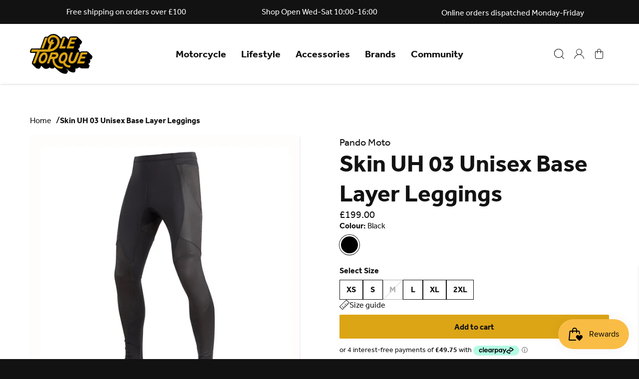

--- FILE ---
content_type: text/html; charset=utf-8
request_url: https://www.idletorque.com/products/pando-moto-skin-uh-03-unisex-base-layer-leggings
body_size: 28989
content:
<!doctype html>
<html lang="en">
  <head>    
    <title>Skin UH 03 Unisex Base Layer Leggings - Idle Torque</title>
    
    <meta charset="utf-8">
    <meta http-equiv="X-UA-Compatible" content="IE=edge">
    
    <meta name="description" content="  These armoured CE Level AA leggings are extremely durable made from power-stretch 65% UHMWPE and Spandex (15 times stronger than steel) fabrics. Due to the comfortable tight cut – these leggings fit like a second skin. The armour is secured in place and doesn’t move around.   There is also a double mesh for extra ven">
    
    <meta name="viewport" content="width=device-width, initial-scale=1.0, maximum-scale=5.0, user-scalable=1">

    
    
    
    <link rel="canonical" href="https://www.idletorque.com/products/pando-moto-skin-uh-03-unisex-base-layer-leggings" />
    
    <link rel="preconnect" href="https://stats.g.doubleclick.net">
    <link rel="preconnect" href="https://www.google.com">
    <link rel="preconnect" href="https://connect.facebook.net">
    <link rel="preconnect" href="https://www.google-analytics.com">
    <link rel="preconnect" href="https://fast.a.klaviyo.com">
    <link rel="preconnect" href="https://www.facebook.com">
    <link rel="preconnect" href="https://ajax.googleapis.com">
    <link rel="preconnect" href="https://productreviews.shopifycdn.com">
    <link rel="preconnect" href="https://telemetrics.klaviyo.com">
    <link rel="preconnect" href="https://fonts.googleapis.com">
    <link rel="preconnect" href="https://fonts.gstatic.com" crossorigin>
<meta property="og:site_name" content="Idle Torque">
    <meta property="og:url" content="https://www.idletorque.com/products/pando-moto-skin-uh-03-unisex-base-layer-leggings">
    <meta property="og:title" content="Skin UH 03 Unisex Base Layer Leggings">
    <meta property="og:type" content="product">
    <meta property="og:description" content="Idle Torque is an independent motorcycle outfitters which sells premium protective clothing & locally made lifestyle wears. We host bike nights & live music here in the stable yard in South Leicestershire, East Midlands."><meta property="og:price:amount" content="199.00">
    <meta property="og:price:currency" content="GBP"><meta property="og:image" content="http://www.idletorque.com/cdn/shop/products/PandoLegging03_1200x1200.jpg?v=1681396422"><meta property="og:image" content="http://www.idletorque.com/cdn/shop/products/Pandolegging032_1200x1200.jpg?v=1681396422"><meta property="og:image" content="http://www.idletorque.com/cdn/shop/products/Pandolegging033_1200x1200.jpg?v=1681396422">
    <meta property="og:image:secure_url" content="https://www.idletorque.com/cdn/shop/products/PandoLegging03_1200x1200.jpg?v=1681396422"><meta property="og:image:secure_url" content="https://www.idletorque.com/cdn/shop/products/Pandolegging032_1200x1200.jpg?v=1681396422"><meta property="og:image:secure_url" content="https://www.idletorque.com/cdn/shop/products/Pandolegging033_1200x1200.jpg?v=1681396422">

    <link rel="apple-touch-icon" sizes="180x180" href="//www.idletorque.com/cdn/shop/t/13/assets/apple-touch-icon.png?v=127277174360546853641684760582">
    <link rel="icon" type="image/png" sizes="32x32" href="//www.idletorque.com/cdn/shop/t/13/assets/favicon-32x32.png?v=108707313121166422201684760579">
    <link rel="icon" type="image/png" sizes="16x16" href="//www.idletorque.com/cdn/shop/t/13/assets/favicon-16x16.png?v=137120627185237312871684760585">
    <link rel="manifest" href="//www.idletorque.com/cdn/shop/t/13/assets/site.webmanifest?v=28520019027173394721682629120">
    <link rel="mask-icon" href="//www.idletorque.com/cdn/shop/t/13/assets/safari-pinned-tab.svg?v=56609007103615790961684760578" color="#151515">
    <link rel="shortcut icon" href="//www.idletorque.com/cdn/shop/t/13/assets/favicon.ico?v=164783890683449830491684760580">
    <meta name="msapplication-TileColor" content="#da532c">
    <meta name="theme-color" content="#ffffff">
<style>
    @font-face {
        font-family:"effra";
        src:url("https://use.typekit.net/af/2dce9d/00000000000000003b9b489b/27/l?primer=7cdcb44be4a7db8877ffa5c0007b8dd865b3bbc383831fe2ea177f62257a9191&fvd=n4&v=3") format("woff2"),url("https://use.typekit.net/af/2dce9d/00000000000000003b9b489b/27/d?primer=7cdcb44be4a7db8877ffa5c0007b8dd865b3bbc383831fe2ea177f62257a9191&fvd=n4&v=3") format("woff"),url("https://use.typekit.net/af/2dce9d/00000000000000003b9b489b/27/a?primer=7cdcb44be4a7db8877ffa5c0007b8dd865b3bbc383831fe2ea177f62257a9191&fvd=n4&v=3") format("opentype");
        font-display:swap;
        font-style:normal;
        font-weight:400;
        font-stretch:normal;
    }
    @font-face {
        font-family:"effra";
        src:url("https://use.typekit.net/af/199ff2/00000000000000003b9b489a/27/l?primer=7cdcb44be4a7db8877ffa5c0007b8dd865b3bbc383831fe2ea177f62257a9191&fvd=i4&v=3") format("woff2"),url("https://use.typekit.net/af/199ff2/00000000000000003b9b489a/27/d?primer=7cdcb44be4a7db8877ffa5c0007b8dd865b3bbc383831fe2ea177f62257a9191&fvd=i4&v=3") format("woff"),url("https://use.typekit.net/af/199ff2/00000000000000003b9b489a/27/a?primer=7cdcb44be4a7db8877ffa5c0007b8dd865b3bbc383831fe2ea177f62257a9191&fvd=i4&v=3") format("opentype");
        font-display:swap;
        font-style:italic;
        font-weight:400;
        font-stretch:normal;
    }
    @font-face {
        font-family:"effra";
        src:url("https://use.typekit.net/af/23ddd7/00000000000000003b9b489e/27/l?primer=7cdcb44be4a7db8877ffa5c0007b8dd865b3bbc383831fe2ea177f62257a9191&fvd=n7&v=3") format("woff2"),url("https://use.typekit.net/af/23ddd7/00000000000000003b9b489e/27/d?primer=7cdcb44be4a7db8877ffa5c0007b8dd865b3bbc383831fe2ea177f62257a9191&fvd=n7&v=3") format("woff"),url("https://use.typekit.net/af/23ddd7/00000000000000003b9b489e/27/a?primer=7cdcb44be4a7db8877ffa5c0007b8dd865b3bbc383831fe2ea177f62257a9191&fvd=n7&v=3") format("opentype");
        font-display:swap;
        font-style:normal;
        font-weight:700;
        font-stretch:normal;
    }
    @font-face {
        font-family:"effra";
        src:url("https://use.typekit.net/af/f8c60c/00000000000000003b9b489f/27/l?primer=7cdcb44be4a7db8877ffa5c0007b8dd865b3bbc383831fe2ea177f62257a9191&fvd=i7&v=3") format("woff2"),url("https://use.typekit.net/af/f8c60c/00000000000000003b9b489f/27/d?primer=7cdcb44be4a7db8877ffa5c0007b8dd865b3bbc383831fe2ea177f62257a9191&fvd=i7&v=3") format("woff"),url("https://use.typekit.net/af/f8c60c/00000000000000003b9b489f/27/a?primer=7cdcb44be4a7db8877ffa5c0007b8dd865b3bbc383831fe2ea177f62257a9191&fvd=i7&v=3") format("opentype");
        font-display:swap;
        font-style:italic;
        font-weight:700;
        font-stretch:normal;
    }
</style>

    <!-- global colours -->
    <style>
      :root {
        --color-white: #FFFFFF;
        --color-white-accent: #F0F0F0;
        --color-black: #121212;
        --color-black-accent: #222222;
        --color-yellow: #DCA516;
        --color-yellow-accent: #EDB21A;
        --color-grey-dark: #ACACAC;
        --color-grey-light: #EBEBEB;
        --color-success: #32C079;
        --color-failure: #E23A3A;
        --color-warning: #FFAA33;
      }
    </style>

    <!-- core css -->
    <link href="//www.idletorque.com/cdn/shop/t/13/assets/application.css?v=59668211669800186741717168616" rel="stylesheet">

    
    
      <!-- apple_pay -->
    
      <!-- diners_club -->
    
      <!-- discover -->
    
      <!-- google_pay -->
    
      <!-- klarna -->
    
      <!-- maestro -->
    
      <!-- master -->
    
      <!-- paypal -->
    
      <!-- shopify_pay -->
    
      <!-- visa -->
    
    
    <!-- content for header -->
    <script>window.performance && window.performance.mark && window.performance.mark('shopify.content_for_header.start');</script><meta id="shopify-digital-wallet" name="shopify-digital-wallet" content="/15571919/digital_wallets/dialog">
<meta name="shopify-checkout-api-token" content="f2155cb045d0e2110d4a8281fe819d23">
<meta id="in-context-paypal-metadata" data-shop-id="15571919" data-venmo-supported="false" data-environment="production" data-locale="en_US" data-paypal-v4="true" data-currency="GBP">
<link rel="alternate" type="application/json+oembed" href="https://www.idletorque.com/products/pando-moto-skin-uh-03-unisex-base-layer-leggings.oembed">
<script async="async" src="/checkouts/internal/preloads.js?locale=en-GB"></script>
<link rel="preconnect" href="https://shop.app" crossorigin="anonymous">
<script async="async" src="https://shop.app/checkouts/internal/preloads.js?locale=en-GB&shop_id=15571919" crossorigin="anonymous"></script>
<script id="apple-pay-shop-capabilities" type="application/json">{"shopId":15571919,"countryCode":"GB","currencyCode":"GBP","merchantCapabilities":["supports3DS"],"merchantId":"gid:\/\/shopify\/Shop\/15571919","merchantName":"Idle Torque","requiredBillingContactFields":["postalAddress","email","phone"],"requiredShippingContactFields":["postalAddress","email","phone"],"shippingType":"shipping","supportedNetworks":["visa","maestro","masterCard","discover","elo"],"total":{"type":"pending","label":"Idle Torque","amount":"1.00"},"shopifyPaymentsEnabled":true,"supportsSubscriptions":true}</script>
<script id="shopify-features" type="application/json">{"accessToken":"f2155cb045d0e2110d4a8281fe819d23","betas":["rich-media-storefront-analytics"],"domain":"www.idletorque.com","predictiveSearch":true,"shopId":15571919,"locale":"en"}</script>
<script>var Shopify = Shopify || {};
Shopify.shop = "idle-torque.myshopify.com";
Shopify.locale = "en";
Shopify.currency = {"active":"GBP","rate":"1.0"};
Shopify.country = "GB";
Shopify.theme = {"name":"Cake","id":131118104759,"schema_name":"Base Theme","schema_version":"1.0.0","theme_store_id":null,"role":"main"};
Shopify.theme.handle = "null";
Shopify.theme.style = {"id":null,"handle":null};
Shopify.cdnHost = "www.idletorque.com/cdn";
Shopify.routes = Shopify.routes || {};
Shopify.routes.root = "/";</script>
<script type="module">!function(o){(o.Shopify=o.Shopify||{}).modules=!0}(window);</script>
<script>!function(o){function n(){var o=[];function n(){o.push(Array.prototype.slice.apply(arguments))}return n.q=o,n}var t=o.Shopify=o.Shopify||{};t.loadFeatures=n(),t.autoloadFeatures=n()}(window);</script>
<script>
  window.ShopifyPay = window.ShopifyPay || {};
  window.ShopifyPay.apiHost = "shop.app\/pay";
  window.ShopifyPay.redirectState = null;
</script>
<script id="shop-js-analytics" type="application/json">{"pageType":"product"}</script>
<script defer="defer" async type="module" src="//www.idletorque.com/cdn/shopifycloud/shop-js/modules/v2/client.init-shop-cart-sync_BT-GjEfc.en.esm.js"></script>
<script defer="defer" async type="module" src="//www.idletorque.com/cdn/shopifycloud/shop-js/modules/v2/chunk.common_D58fp_Oc.esm.js"></script>
<script defer="defer" async type="module" src="//www.idletorque.com/cdn/shopifycloud/shop-js/modules/v2/chunk.modal_xMitdFEc.esm.js"></script>
<script type="module">
  await import("//www.idletorque.com/cdn/shopifycloud/shop-js/modules/v2/client.init-shop-cart-sync_BT-GjEfc.en.esm.js");
await import("//www.idletorque.com/cdn/shopifycloud/shop-js/modules/v2/chunk.common_D58fp_Oc.esm.js");
await import("//www.idletorque.com/cdn/shopifycloud/shop-js/modules/v2/chunk.modal_xMitdFEc.esm.js");

  window.Shopify.SignInWithShop?.initShopCartSync?.({"fedCMEnabled":true,"windoidEnabled":true});

</script>
<script>
  window.Shopify = window.Shopify || {};
  if (!window.Shopify.featureAssets) window.Shopify.featureAssets = {};
  window.Shopify.featureAssets['shop-js'] = {"shop-cart-sync":["modules/v2/client.shop-cart-sync_DZOKe7Ll.en.esm.js","modules/v2/chunk.common_D58fp_Oc.esm.js","modules/v2/chunk.modal_xMitdFEc.esm.js"],"init-fed-cm":["modules/v2/client.init-fed-cm_B6oLuCjv.en.esm.js","modules/v2/chunk.common_D58fp_Oc.esm.js","modules/v2/chunk.modal_xMitdFEc.esm.js"],"shop-cash-offers":["modules/v2/client.shop-cash-offers_D2sdYoxE.en.esm.js","modules/v2/chunk.common_D58fp_Oc.esm.js","modules/v2/chunk.modal_xMitdFEc.esm.js"],"shop-login-button":["modules/v2/client.shop-login-button_QeVjl5Y3.en.esm.js","modules/v2/chunk.common_D58fp_Oc.esm.js","modules/v2/chunk.modal_xMitdFEc.esm.js"],"pay-button":["modules/v2/client.pay-button_DXTOsIq6.en.esm.js","modules/v2/chunk.common_D58fp_Oc.esm.js","modules/v2/chunk.modal_xMitdFEc.esm.js"],"shop-button":["modules/v2/client.shop-button_DQZHx9pm.en.esm.js","modules/v2/chunk.common_D58fp_Oc.esm.js","modules/v2/chunk.modal_xMitdFEc.esm.js"],"avatar":["modules/v2/client.avatar_BTnouDA3.en.esm.js"],"init-windoid":["modules/v2/client.init-windoid_CR1B-cfM.en.esm.js","modules/v2/chunk.common_D58fp_Oc.esm.js","modules/v2/chunk.modal_xMitdFEc.esm.js"],"init-shop-for-new-customer-accounts":["modules/v2/client.init-shop-for-new-customer-accounts_C_vY_xzh.en.esm.js","modules/v2/client.shop-login-button_QeVjl5Y3.en.esm.js","modules/v2/chunk.common_D58fp_Oc.esm.js","modules/v2/chunk.modal_xMitdFEc.esm.js"],"init-shop-email-lookup-coordinator":["modules/v2/client.init-shop-email-lookup-coordinator_BI7n9ZSv.en.esm.js","modules/v2/chunk.common_D58fp_Oc.esm.js","modules/v2/chunk.modal_xMitdFEc.esm.js"],"init-shop-cart-sync":["modules/v2/client.init-shop-cart-sync_BT-GjEfc.en.esm.js","modules/v2/chunk.common_D58fp_Oc.esm.js","modules/v2/chunk.modal_xMitdFEc.esm.js"],"shop-toast-manager":["modules/v2/client.shop-toast-manager_DiYdP3xc.en.esm.js","modules/v2/chunk.common_D58fp_Oc.esm.js","modules/v2/chunk.modal_xMitdFEc.esm.js"],"init-customer-accounts":["modules/v2/client.init-customer-accounts_D9ZNqS-Q.en.esm.js","modules/v2/client.shop-login-button_QeVjl5Y3.en.esm.js","modules/v2/chunk.common_D58fp_Oc.esm.js","modules/v2/chunk.modal_xMitdFEc.esm.js"],"init-customer-accounts-sign-up":["modules/v2/client.init-customer-accounts-sign-up_iGw4briv.en.esm.js","modules/v2/client.shop-login-button_QeVjl5Y3.en.esm.js","modules/v2/chunk.common_D58fp_Oc.esm.js","modules/v2/chunk.modal_xMitdFEc.esm.js"],"shop-follow-button":["modules/v2/client.shop-follow-button_CqMgW2wH.en.esm.js","modules/v2/chunk.common_D58fp_Oc.esm.js","modules/v2/chunk.modal_xMitdFEc.esm.js"],"checkout-modal":["modules/v2/client.checkout-modal_xHeaAweL.en.esm.js","modules/v2/chunk.common_D58fp_Oc.esm.js","modules/v2/chunk.modal_xMitdFEc.esm.js"],"shop-login":["modules/v2/client.shop-login_D91U-Q7h.en.esm.js","modules/v2/chunk.common_D58fp_Oc.esm.js","modules/v2/chunk.modal_xMitdFEc.esm.js"],"lead-capture":["modules/v2/client.lead-capture_BJmE1dJe.en.esm.js","modules/v2/chunk.common_D58fp_Oc.esm.js","modules/v2/chunk.modal_xMitdFEc.esm.js"],"payment-terms":["modules/v2/client.payment-terms_Ci9AEqFq.en.esm.js","modules/v2/chunk.common_D58fp_Oc.esm.js","modules/v2/chunk.modal_xMitdFEc.esm.js"]};
</script>
<script>(function() {
  var isLoaded = false;
  function asyncLoad() {
    if (isLoaded) return;
    isLoaded = true;
    var urls = ["https:\/\/chimpstatic.com\/mcjs-connected\/js\/users\/4e4178f72b4f987cff45e180a\/d00001940d33ef5a1b761131d.js?shop=idle-torque.myshopify.com","https:\/\/static-us.afterpay.com\/shopify\/afterpay-attract\/afterpay-attract-widget.js?shop=idle-torque.myshopify.com","https:\/\/chimpstatic.com\/mcjs-connected\/js\/users\/4e4178f72b4f987cff45e180a\/dfdc61e4503cac2dfa59c0084.js?shop=idle-torque.myshopify.com"];
    for (var i = 0; i < urls.length; i++) {
      var s = document.createElement('script');
      s.type = 'text/javascript';
      s.async = true;
      s.src = urls[i];
      var x = document.getElementsByTagName('script')[0];
      x.parentNode.insertBefore(s, x);
    }
  };
  if(window.attachEvent) {
    window.attachEvent('onload', asyncLoad);
  } else {
    window.addEventListener('load', asyncLoad, false);
  }
})();</script>
<script id="__st">var __st={"a":15571919,"offset":0,"reqid":"c23c4024-756a-4abf-bc07-bf5a62a214bf-1769294018","pageurl":"www.idletorque.com\/products\/pando-moto-skin-uh-03-unisex-base-layer-leggings","u":"84f18a1c4bec","p":"product","rtyp":"product","rid":7306302947511};</script>
<script>window.ShopifyPaypalV4VisibilityTracking = true;</script>
<script id="captcha-bootstrap">!function(){'use strict';const t='contact',e='account',n='new_comment',o=[[t,t],['blogs',n],['comments',n],[t,'customer']],c=[[e,'customer_login'],[e,'guest_login'],[e,'recover_customer_password'],[e,'create_customer']],r=t=>t.map((([t,e])=>`form[action*='/${t}']:not([data-nocaptcha='true']) input[name='form_type'][value='${e}']`)).join(','),a=t=>()=>t?[...document.querySelectorAll(t)].map((t=>t.form)):[];function s(){const t=[...o],e=r(t);return a(e)}const i='password',u='form_key',d=['recaptcha-v3-token','g-recaptcha-response','h-captcha-response',i],f=()=>{try{return window.sessionStorage}catch{return}},m='__shopify_v',_=t=>t.elements[u];function p(t,e,n=!1){try{const o=window.sessionStorage,c=JSON.parse(o.getItem(e)),{data:r}=function(t){const{data:e,action:n}=t;return t[m]||n?{data:e,action:n}:{data:t,action:n}}(c);for(const[e,n]of Object.entries(r))t.elements[e]&&(t.elements[e].value=n);n&&o.removeItem(e)}catch(o){console.error('form repopulation failed',{error:o})}}const l='form_type',E='cptcha';function T(t){t.dataset[E]=!0}const w=window,h=w.document,L='Shopify',v='ce_forms',y='captcha';let A=!1;((t,e)=>{const n=(g='f06e6c50-85a8-45c8-87d0-21a2b65856fe',I='https://cdn.shopify.com/shopifycloud/storefront-forms-hcaptcha/ce_storefront_forms_captcha_hcaptcha.v1.5.2.iife.js',D={infoText:'Protected by hCaptcha',privacyText:'Privacy',termsText:'Terms'},(t,e,n)=>{const o=w[L][v],c=o.bindForm;if(c)return c(t,g,e,D).then(n);var r;o.q.push([[t,g,e,D],n]),r=I,A||(h.body.append(Object.assign(h.createElement('script'),{id:'captcha-provider',async:!0,src:r})),A=!0)});var g,I,D;w[L]=w[L]||{},w[L][v]=w[L][v]||{},w[L][v].q=[],w[L][y]=w[L][y]||{},w[L][y].protect=function(t,e){n(t,void 0,e),T(t)},Object.freeze(w[L][y]),function(t,e,n,w,h,L){const[v,y,A,g]=function(t,e,n){const i=e?o:[],u=t?c:[],d=[...i,...u],f=r(d),m=r(i),_=r(d.filter((([t,e])=>n.includes(e))));return[a(f),a(m),a(_),s()]}(w,h,L),I=t=>{const e=t.target;return e instanceof HTMLFormElement?e:e&&e.form},D=t=>v().includes(t);t.addEventListener('submit',(t=>{const e=I(t);if(!e)return;const n=D(e)&&!e.dataset.hcaptchaBound&&!e.dataset.recaptchaBound,o=_(e),c=g().includes(e)&&(!o||!o.value);(n||c)&&t.preventDefault(),c&&!n&&(function(t){try{if(!f())return;!function(t){const e=f();if(!e)return;const n=_(t);if(!n)return;const o=n.value;o&&e.removeItem(o)}(t);const e=Array.from(Array(32),(()=>Math.random().toString(36)[2])).join('');!function(t,e){_(t)||t.append(Object.assign(document.createElement('input'),{type:'hidden',name:u})),t.elements[u].value=e}(t,e),function(t,e){const n=f();if(!n)return;const o=[...t.querySelectorAll(`input[type='${i}']`)].map((({name:t})=>t)),c=[...d,...o],r={};for(const[a,s]of new FormData(t).entries())c.includes(a)||(r[a]=s);n.setItem(e,JSON.stringify({[m]:1,action:t.action,data:r}))}(t,e)}catch(e){console.error('failed to persist form',e)}}(e),e.submit())}));const S=(t,e)=>{t&&!t.dataset[E]&&(n(t,e.some((e=>e===t))),T(t))};for(const o of['focusin','change'])t.addEventListener(o,(t=>{const e=I(t);D(e)&&S(e,y())}));const B=e.get('form_key'),M=e.get(l),P=B&&M;t.addEventListener('DOMContentLoaded',(()=>{const t=y();if(P)for(const e of t)e.elements[l].value===M&&p(e,B);[...new Set([...A(),...v().filter((t=>'true'===t.dataset.shopifyCaptcha))])].forEach((e=>S(e,t)))}))}(h,new URLSearchParams(w.location.search),n,t,e,['guest_login'])})(!0,!0)}();</script>
<script integrity="sha256-4kQ18oKyAcykRKYeNunJcIwy7WH5gtpwJnB7kiuLZ1E=" data-source-attribution="shopify.loadfeatures" defer="defer" src="//www.idletorque.com/cdn/shopifycloud/storefront/assets/storefront/load_feature-a0a9edcb.js" crossorigin="anonymous"></script>
<script crossorigin="anonymous" defer="defer" src="//www.idletorque.com/cdn/shopifycloud/storefront/assets/shopify_pay/storefront-65b4c6d7.js?v=20250812"></script>
<script data-source-attribution="shopify.dynamic_checkout.dynamic.init">var Shopify=Shopify||{};Shopify.PaymentButton=Shopify.PaymentButton||{isStorefrontPortableWallets:!0,init:function(){window.Shopify.PaymentButton.init=function(){};var t=document.createElement("script");t.src="https://www.idletorque.com/cdn/shopifycloud/portable-wallets/latest/portable-wallets.en.js",t.type="module",document.head.appendChild(t)}};
</script>
<script data-source-attribution="shopify.dynamic_checkout.buyer_consent">
  function portableWalletsHideBuyerConsent(e){var t=document.getElementById("shopify-buyer-consent"),n=document.getElementById("shopify-subscription-policy-button");t&&n&&(t.classList.add("hidden"),t.setAttribute("aria-hidden","true"),n.removeEventListener("click",e))}function portableWalletsShowBuyerConsent(e){var t=document.getElementById("shopify-buyer-consent"),n=document.getElementById("shopify-subscription-policy-button");t&&n&&(t.classList.remove("hidden"),t.removeAttribute("aria-hidden"),n.addEventListener("click",e))}window.Shopify?.PaymentButton&&(window.Shopify.PaymentButton.hideBuyerConsent=portableWalletsHideBuyerConsent,window.Shopify.PaymentButton.showBuyerConsent=portableWalletsShowBuyerConsent);
</script>
<script data-source-attribution="shopify.dynamic_checkout.cart.bootstrap">document.addEventListener("DOMContentLoaded",(function(){function t(){return document.querySelector("shopify-accelerated-checkout-cart, shopify-accelerated-checkout")}if(t())Shopify.PaymentButton.init();else{new MutationObserver((function(e,n){t()&&(Shopify.PaymentButton.init(),n.disconnect())})).observe(document.body,{childList:!0,subtree:!0})}}));
</script>
<script id='scb4127' type='text/javascript' async='' src='https://www.idletorque.com/cdn/shopifycloud/privacy-banner/storefront-banner.js'></script><link id="shopify-accelerated-checkout-styles" rel="stylesheet" media="screen" href="https://www.idletorque.com/cdn/shopifycloud/portable-wallets/latest/accelerated-checkout-backwards-compat.css" crossorigin="anonymous">
<style id="shopify-accelerated-checkout-cart">
        #shopify-buyer-consent {
  margin-top: 1em;
  display: inline-block;
  width: 100%;
}

#shopify-buyer-consent.hidden {
  display: none;
}

#shopify-subscription-policy-button {
  background: none;
  border: none;
  padding: 0;
  text-decoration: underline;
  font-size: inherit;
  cursor: pointer;
}

#shopify-subscription-policy-button::before {
  box-shadow: none;
}

      </style>

<script>window.performance && window.performance.mark && window.performance.mark('shopify.content_for_header.end');</script>

    <!-- global variables -->
    <script>
      Shopify.money_format = '£{{amount}}';
      const label_add_to_cart = "Add to cart";
      const label_sold_out = "Sold out";
      const label_select = "Select";
      const variant_stock = [{"id":41773057540279,"quantity":1},{"id":41773057573047,"quantity":8},{"id":41773057605815,"quantity":0},{"id":41773057638583,"quantity":3},{"id":41773057671351,"quantity":14},{"id":41773057704119,"quantity":7},]
    </script>

  <script src="https://cdn.shopify.com/extensions/019bec76-bf04-75b3-9131-34827afe520d/smile-io-275/assets/smile-loader.js" type="text/javascript" defer="defer"></script>
<link href="https://monorail-edge.shopifysvc.com" rel="dns-prefetch">
<script>(function(){if ("sendBeacon" in navigator && "performance" in window) {try {var session_token_from_headers = performance.getEntriesByType('navigation')[0].serverTiming.find(x => x.name == '_s').description;} catch {var session_token_from_headers = undefined;}var session_cookie_matches = document.cookie.match(/_shopify_s=([^;]*)/);var session_token_from_cookie = session_cookie_matches && session_cookie_matches.length === 2 ? session_cookie_matches[1] : "";var session_token = session_token_from_headers || session_token_from_cookie || "";function handle_abandonment_event(e) {var entries = performance.getEntries().filter(function(entry) {return /monorail-edge.shopifysvc.com/.test(entry.name);});if (!window.abandonment_tracked && entries.length === 0) {window.abandonment_tracked = true;var currentMs = Date.now();var navigation_start = performance.timing.navigationStart;var payload = {shop_id: 15571919,url: window.location.href,navigation_start,duration: currentMs - navigation_start,session_token,page_type: "product"};window.navigator.sendBeacon("https://monorail-edge.shopifysvc.com/v1/produce", JSON.stringify({schema_id: "online_store_buyer_site_abandonment/1.1",payload: payload,metadata: {event_created_at_ms: currentMs,event_sent_at_ms: currentMs}}));}}window.addEventListener('pagehide', handle_abandonment_event);}}());</script>
<script id="web-pixels-manager-setup">(function e(e,d,r,n,o){if(void 0===o&&(o={}),!Boolean(null===(a=null===(i=window.Shopify)||void 0===i?void 0:i.analytics)||void 0===a?void 0:a.replayQueue)){var i,a;window.Shopify=window.Shopify||{};var t=window.Shopify;t.analytics=t.analytics||{};var s=t.analytics;s.replayQueue=[],s.publish=function(e,d,r){return s.replayQueue.push([e,d,r]),!0};try{self.performance.mark("wpm:start")}catch(e){}var l=function(){var e={modern:/Edge?\/(1{2}[4-9]|1[2-9]\d|[2-9]\d{2}|\d{4,})\.\d+(\.\d+|)|Firefox\/(1{2}[4-9]|1[2-9]\d|[2-9]\d{2}|\d{4,})\.\d+(\.\d+|)|Chrom(ium|e)\/(9{2}|\d{3,})\.\d+(\.\d+|)|(Maci|X1{2}).+ Version\/(15\.\d+|(1[6-9]|[2-9]\d|\d{3,})\.\d+)([,.]\d+|)( \(\w+\)|)( Mobile\/\w+|) Safari\/|Chrome.+OPR\/(9{2}|\d{3,})\.\d+\.\d+|(CPU[ +]OS|iPhone[ +]OS|CPU[ +]iPhone|CPU IPhone OS|CPU iPad OS)[ +]+(15[._]\d+|(1[6-9]|[2-9]\d|\d{3,})[._]\d+)([._]\d+|)|Android:?[ /-](13[3-9]|1[4-9]\d|[2-9]\d{2}|\d{4,})(\.\d+|)(\.\d+|)|Android.+Firefox\/(13[5-9]|1[4-9]\d|[2-9]\d{2}|\d{4,})\.\d+(\.\d+|)|Android.+Chrom(ium|e)\/(13[3-9]|1[4-9]\d|[2-9]\d{2}|\d{4,})\.\d+(\.\d+|)|SamsungBrowser\/([2-9]\d|\d{3,})\.\d+/,legacy:/Edge?\/(1[6-9]|[2-9]\d|\d{3,})\.\d+(\.\d+|)|Firefox\/(5[4-9]|[6-9]\d|\d{3,})\.\d+(\.\d+|)|Chrom(ium|e)\/(5[1-9]|[6-9]\d|\d{3,})\.\d+(\.\d+|)([\d.]+$|.*Safari\/(?![\d.]+ Edge\/[\d.]+$))|(Maci|X1{2}).+ Version\/(10\.\d+|(1[1-9]|[2-9]\d|\d{3,})\.\d+)([,.]\d+|)( \(\w+\)|)( Mobile\/\w+|) Safari\/|Chrome.+OPR\/(3[89]|[4-9]\d|\d{3,})\.\d+\.\d+|(CPU[ +]OS|iPhone[ +]OS|CPU[ +]iPhone|CPU IPhone OS|CPU iPad OS)[ +]+(10[._]\d+|(1[1-9]|[2-9]\d|\d{3,})[._]\d+)([._]\d+|)|Android:?[ /-](13[3-9]|1[4-9]\d|[2-9]\d{2}|\d{4,})(\.\d+|)(\.\d+|)|Mobile Safari.+OPR\/([89]\d|\d{3,})\.\d+\.\d+|Android.+Firefox\/(13[5-9]|1[4-9]\d|[2-9]\d{2}|\d{4,})\.\d+(\.\d+|)|Android.+Chrom(ium|e)\/(13[3-9]|1[4-9]\d|[2-9]\d{2}|\d{4,})\.\d+(\.\d+|)|Android.+(UC? ?Browser|UCWEB|U3)[ /]?(15\.([5-9]|\d{2,})|(1[6-9]|[2-9]\d|\d{3,})\.\d+)\.\d+|SamsungBrowser\/(5\.\d+|([6-9]|\d{2,})\.\d+)|Android.+MQ{2}Browser\/(14(\.(9|\d{2,})|)|(1[5-9]|[2-9]\d|\d{3,})(\.\d+|))(\.\d+|)|K[Aa][Ii]OS\/(3\.\d+|([4-9]|\d{2,})\.\d+)(\.\d+|)/},d=e.modern,r=e.legacy,n=navigator.userAgent;return n.match(d)?"modern":n.match(r)?"legacy":"unknown"}(),u="modern"===l?"modern":"legacy",c=(null!=n?n:{modern:"",legacy:""})[u],f=function(e){return[e.baseUrl,"/wpm","/b",e.hashVersion,"modern"===e.buildTarget?"m":"l",".js"].join("")}({baseUrl:d,hashVersion:r,buildTarget:u}),m=function(e){var d=e.version,r=e.bundleTarget,n=e.surface,o=e.pageUrl,i=e.monorailEndpoint;return{emit:function(e){var a=e.status,t=e.errorMsg,s=(new Date).getTime(),l=JSON.stringify({metadata:{event_sent_at_ms:s},events:[{schema_id:"web_pixels_manager_load/3.1",payload:{version:d,bundle_target:r,page_url:o,status:a,surface:n,error_msg:t},metadata:{event_created_at_ms:s}}]});if(!i)return console&&console.warn&&console.warn("[Web Pixels Manager] No Monorail endpoint provided, skipping logging."),!1;try{return self.navigator.sendBeacon.bind(self.navigator)(i,l)}catch(e){}var u=new XMLHttpRequest;try{return u.open("POST",i,!0),u.setRequestHeader("Content-Type","text/plain"),u.send(l),!0}catch(e){return console&&console.warn&&console.warn("[Web Pixels Manager] Got an unhandled error while logging to Monorail."),!1}}}}({version:r,bundleTarget:l,surface:e.surface,pageUrl:self.location.href,monorailEndpoint:e.monorailEndpoint});try{o.browserTarget=l,function(e){var d=e.src,r=e.async,n=void 0===r||r,o=e.onload,i=e.onerror,a=e.sri,t=e.scriptDataAttributes,s=void 0===t?{}:t,l=document.createElement("script"),u=document.querySelector("head"),c=document.querySelector("body");if(l.async=n,l.src=d,a&&(l.integrity=a,l.crossOrigin="anonymous"),s)for(var f in s)if(Object.prototype.hasOwnProperty.call(s,f))try{l.dataset[f]=s[f]}catch(e){}if(o&&l.addEventListener("load",o),i&&l.addEventListener("error",i),u)u.appendChild(l);else{if(!c)throw new Error("Did not find a head or body element to append the script");c.appendChild(l)}}({src:f,async:!0,onload:function(){if(!function(){var e,d;return Boolean(null===(d=null===(e=window.Shopify)||void 0===e?void 0:e.analytics)||void 0===d?void 0:d.initialized)}()){var d=window.webPixelsManager.init(e)||void 0;if(d){var r=window.Shopify.analytics;r.replayQueue.forEach((function(e){var r=e[0],n=e[1],o=e[2];d.publishCustomEvent(r,n,o)})),r.replayQueue=[],r.publish=d.publishCustomEvent,r.visitor=d.visitor,r.initialized=!0}}},onerror:function(){return m.emit({status:"failed",errorMsg:"".concat(f," has failed to load")})},sri:function(e){var d=/^sha384-[A-Za-z0-9+/=]+$/;return"string"==typeof e&&d.test(e)}(c)?c:"",scriptDataAttributes:o}),m.emit({status:"loading"})}catch(e){m.emit({status:"failed",errorMsg:(null==e?void 0:e.message)||"Unknown error"})}}})({shopId: 15571919,storefrontBaseUrl: "https://www.idletorque.com",extensionsBaseUrl: "https://extensions.shopifycdn.com/cdn/shopifycloud/web-pixels-manager",monorailEndpoint: "https://monorail-edge.shopifysvc.com/unstable/produce_batch",surface: "storefront-renderer",enabledBetaFlags: ["2dca8a86"],webPixelsConfigList: [{"id":"450429111","configuration":"{\"config\":\"{\\\"pixel_id\\\":\\\"G-QFW83GFED5\\\",\\\"gtag_events\\\":[{\\\"type\\\":\\\"purchase\\\",\\\"action_label\\\":\\\"G-QFW83GFED5\\\"},{\\\"type\\\":\\\"page_view\\\",\\\"action_label\\\":\\\"G-QFW83GFED5\\\"},{\\\"type\\\":\\\"view_item\\\",\\\"action_label\\\":\\\"G-QFW83GFED5\\\"},{\\\"type\\\":\\\"search\\\",\\\"action_label\\\":\\\"G-QFW83GFED5\\\"},{\\\"type\\\":\\\"add_to_cart\\\",\\\"action_label\\\":\\\"G-QFW83GFED5\\\"},{\\\"type\\\":\\\"begin_checkout\\\",\\\"action_label\\\":\\\"G-QFW83GFED5\\\"},{\\\"type\\\":\\\"add_payment_info\\\",\\\"action_label\\\":\\\"G-QFW83GFED5\\\"}],\\\"enable_monitoring_mode\\\":false}\"}","eventPayloadVersion":"v1","runtimeContext":"OPEN","scriptVersion":"b2a88bafab3e21179ed38636efcd8a93","type":"APP","apiClientId":1780363,"privacyPurposes":[],"dataSharingAdjustments":{"protectedCustomerApprovalScopes":["read_customer_address","read_customer_email","read_customer_name","read_customer_personal_data","read_customer_phone"]}},{"id":"161349815","configuration":"{\"pixel_id\":\"996396037519367\",\"pixel_type\":\"facebook_pixel\",\"metaapp_system_user_token\":\"-\"}","eventPayloadVersion":"v1","runtimeContext":"OPEN","scriptVersion":"ca16bc87fe92b6042fbaa3acc2fbdaa6","type":"APP","apiClientId":2329312,"privacyPurposes":["ANALYTICS","MARKETING","SALE_OF_DATA"],"dataSharingAdjustments":{"protectedCustomerApprovalScopes":["read_customer_address","read_customer_email","read_customer_name","read_customer_personal_data","read_customer_phone"]}},{"id":"165413238","eventPayloadVersion":"v1","runtimeContext":"LAX","scriptVersion":"1","type":"CUSTOM","privacyPurposes":["MARKETING"],"name":"Meta pixel (migrated)"},{"id":"shopify-app-pixel","configuration":"{}","eventPayloadVersion":"v1","runtimeContext":"STRICT","scriptVersion":"0450","apiClientId":"shopify-pixel","type":"APP","privacyPurposes":["ANALYTICS","MARKETING"]},{"id":"shopify-custom-pixel","eventPayloadVersion":"v1","runtimeContext":"LAX","scriptVersion":"0450","apiClientId":"shopify-pixel","type":"CUSTOM","privacyPurposes":["ANALYTICS","MARKETING"]}],isMerchantRequest: false,initData: {"shop":{"name":"Idle Torque","paymentSettings":{"currencyCode":"GBP"},"myshopifyDomain":"idle-torque.myshopify.com","countryCode":"GB","storefrontUrl":"https:\/\/www.idletorque.com"},"customer":null,"cart":null,"checkout":null,"productVariants":[{"price":{"amount":199.0,"currencyCode":"GBP"},"product":{"title":"Skin UH 03 Unisex Base Layer Leggings","vendor":"Pando Moto","id":"7306302947511","untranslatedTitle":"Skin UH 03 Unisex Base Layer Leggings","url":"\/products\/pando-moto-skin-uh-03-unisex-base-layer-leggings","type":"Protective Leggings"},"id":"41773057540279","image":{"src":"\/\/www.idletorque.com\/cdn\/shop\/products\/PandoLegging03.jpg?v=1681396422"},"sku":"PM-Skin-UH03-LEGS-BLYR-05-XS","title":"XS","untranslatedTitle":"XS"},{"price":{"amount":199.0,"currencyCode":"GBP"},"product":{"title":"Skin UH 03 Unisex Base Layer Leggings","vendor":"Pando Moto","id":"7306302947511","untranslatedTitle":"Skin UH 03 Unisex Base Layer Leggings","url":"\/products\/pando-moto-skin-uh-03-unisex-base-layer-leggings","type":"Protective Leggings"},"id":"41773057573047","image":{"src":"\/\/www.idletorque.com\/cdn\/shop\/products\/PandoLegging03.jpg?v=1681396422"},"sku":"PM-Skin-UH03-LEGS-BLYR-10-S","title":"S","untranslatedTitle":"S"},{"price":{"amount":199.0,"currencyCode":"GBP"},"product":{"title":"Skin UH 03 Unisex Base Layer Leggings","vendor":"Pando Moto","id":"7306302947511","untranslatedTitle":"Skin UH 03 Unisex Base Layer Leggings","url":"\/products\/pando-moto-skin-uh-03-unisex-base-layer-leggings","type":"Protective Leggings"},"id":"41773057605815","image":{"src":"\/\/www.idletorque.com\/cdn\/shop\/products\/PandoLegging03.jpg?v=1681396422"},"sku":"PM-Skin-UH03-LEGS-BLYR-20-M","title":"M","untranslatedTitle":"M"},{"price":{"amount":199.0,"currencyCode":"GBP"},"product":{"title":"Skin UH 03 Unisex Base Layer Leggings","vendor":"Pando Moto","id":"7306302947511","untranslatedTitle":"Skin UH 03 Unisex Base Layer Leggings","url":"\/products\/pando-moto-skin-uh-03-unisex-base-layer-leggings","type":"Protective Leggings"},"id":"41773057638583","image":{"src":"\/\/www.idletorque.com\/cdn\/shop\/products\/PandoLegging03.jpg?v=1681396422"},"sku":"PM-Skin-UH03-LEGS-BLYR-30-L","title":"L","untranslatedTitle":"L"},{"price":{"amount":199.0,"currencyCode":"GBP"},"product":{"title":"Skin UH 03 Unisex Base Layer Leggings","vendor":"Pando Moto","id":"7306302947511","untranslatedTitle":"Skin UH 03 Unisex Base Layer Leggings","url":"\/products\/pando-moto-skin-uh-03-unisex-base-layer-leggings","type":"Protective Leggings"},"id":"41773057671351","image":{"src":"\/\/www.idletorque.com\/cdn\/shop\/products\/PandoLegging03.jpg?v=1681396422"},"sku":"PM-Skin-UH03-LEGS-BLYR-40-XL","title":"XL","untranslatedTitle":"XL"},{"price":{"amount":199.0,"currencyCode":"GBP"},"product":{"title":"Skin UH 03 Unisex Base Layer Leggings","vendor":"Pando Moto","id":"7306302947511","untranslatedTitle":"Skin UH 03 Unisex Base Layer Leggings","url":"\/products\/pando-moto-skin-uh-03-unisex-base-layer-leggings","type":"Protective Leggings"},"id":"41773057704119","image":{"src":"\/\/www.idletorque.com\/cdn\/shop\/products\/PandoLegging03.jpg?v=1681396422"},"sku":"PM-Skin-UH03-LEGS-BLYR-50-XXL","title":"2XL","untranslatedTitle":"2XL"}],"purchasingCompany":null},},"https://www.idletorque.com/cdn","fcfee988w5aeb613cpc8e4bc33m6693e112",{"modern":"","legacy":""},{"shopId":"15571919","storefrontBaseUrl":"https:\/\/www.idletorque.com","extensionBaseUrl":"https:\/\/extensions.shopifycdn.com\/cdn\/shopifycloud\/web-pixels-manager","surface":"storefront-renderer","enabledBetaFlags":"[\"2dca8a86\"]","isMerchantRequest":"false","hashVersion":"fcfee988w5aeb613cpc8e4bc33m6693e112","publish":"custom","events":"[[\"page_viewed\",{}],[\"product_viewed\",{\"productVariant\":{\"price\":{\"amount\":199.0,\"currencyCode\":\"GBP\"},\"product\":{\"title\":\"Skin UH 03 Unisex Base Layer Leggings\",\"vendor\":\"Pando Moto\",\"id\":\"7306302947511\",\"untranslatedTitle\":\"Skin UH 03 Unisex Base Layer Leggings\",\"url\":\"\/products\/pando-moto-skin-uh-03-unisex-base-layer-leggings\",\"type\":\"Protective Leggings\"},\"id\":\"41773057540279\",\"image\":{\"src\":\"\/\/www.idletorque.com\/cdn\/shop\/products\/PandoLegging03.jpg?v=1681396422\"},\"sku\":\"PM-Skin-UH03-LEGS-BLYR-05-XS\",\"title\":\"XS\",\"untranslatedTitle\":\"XS\"}}]]"});</script><script>
  window.ShopifyAnalytics = window.ShopifyAnalytics || {};
  window.ShopifyAnalytics.meta = window.ShopifyAnalytics.meta || {};
  window.ShopifyAnalytics.meta.currency = 'GBP';
  var meta = {"product":{"id":7306302947511,"gid":"gid:\/\/shopify\/Product\/7306302947511","vendor":"Pando Moto","type":"Protective Leggings","handle":"pando-moto-skin-uh-03-unisex-base-layer-leggings","variants":[{"id":41773057540279,"price":19900,"name":"Skin UH 03 Unisex Base Layer Leggings - XS","public_title":"XS","sku":"PM-Skin-UH03-LEGS-BLYR-05-XS"},{"id":41773057573047,"price":19900,"name":"Skin UH 03 Unisex Base Layer Leggings - S","public_title":"S","sku":"PM-Skin-UH03-LEGS-BLYR-10-S"},{"id":41773057605815,"price":19900,"name":"Skin UH 03 Unisex Base Layer Leggings - M","public_title":"M","sku":"PM-Skin-UH03-LEGS-BLYR-20-M"},{"id":41773057638583,"price":19900,"name":"Skin UH 03 Unisex Base Layer Leggings - L","public_title":"L","sku":"PM-Skin-UH03-LEGS-BLYR-30-L"},{"id":41773057671351,"price":19900,"name":"Skin UH 03 Unisex Base Layer Leggings - XL","public_title":"XL","sku":"PM-Skin-UH03-LEGS-BLYR-40-XL"},{"id":41773057704119,"price":19900,"name":"Skin UH 03 Unisex Base Layer Leggings - 2XL","public_title":"2XL","sku":"PM-Skin-UH03-LEGS-BLYR-50-XXL"}],"remote":false},"page":{"pageType":"product","resourceType":"product","resourceId":7306302947511,"requestId":"c23c4024-756a-4abf-bc07-bf5a62a214bf-1769294018"}};
  for (var attr in meta) {
    window.ShopifyAnalytics.meta[attr] = meta[attr];
  }
</script>
<script class="analytics">
  (function () {
    var customDocumentWrite = function(content) {
      var jquery = null;

      if (window.jQuery) {
        jquery = window.jQuery;
      } else if (window.Checkout && window.Checkout.$) {
        jquery = window.Checkout.$;
      }

      if (jquery) {
        jquery('body').append(content);
      }
    };

    var hasLoggedConversion = function(token) {
      if (token) {
        return document.cookie.indexOf('loggedConversion=' + token) !== -1;
      }
      return false;
    }

    var setCookieIfConversion = function(token) {
      if (token) {
        var twoMonthsFromNow = new Date(Date.now());
        twoMonthsFromNow.setMonth(twoMonthsFromNow.getMonth() + 2);

        document.cookie = 'loggedConversion=' + token + '; expires=' + twoMonthsFromNow;
      }
    }

    var trekkie = window.ShopifyAnalytics.lib = window.trekkie = window.trekkie || [];
    if (trekkie.integrations) {
      return;
    }
    trekkie.methods = [
      'identify',
      'page',
      'ready',
      'track',
      'trackForm',
      'trackLink'
    ];
    trekkie.factory = function(method) {
      return function() {
        var args = Array.prototype.slice.call(arguments);
        args.unshift(method);
        trekkie.push(args);
        return trekkie;
      };
    };
    for (var i = 0; i < trekkie.methods.length; i++) {
      var key = trekkie.methods[i];
      trekkie[key] = trekkie.factory(key);
    }
    trekkie.load = function(config) {
      trekkie.config = config || {};
      trekkie.config.initialDocumentCookie = document.cookie;
      var first = document.getElementsByTagName('script')[0];
      var script = document.createElement('script');
      script.type = 'text/javascript';
      script.onerror = function(e) {
        var scriptFallback = document.createElement('script');
        scriptFallback.type = 'text/javascript';
        scriptFallback.onerror = function(error) {
                var Monorail = {
      produce: function produce(monorailDomain, schemaId, payload) {
        var currentMs = new Date().getTime();
        var event = {
          schema_id: schemaId,
          payload: payload,
          metadata: {
            event_created_at_ms: currentMs,
            event_sent_at_ms: currentMs
          }
        };
        return Monorail.sendRequest("https://" + monorailDomain + "/v1/produce", JSON.stringify(event));
      },
      sendRequest: function sendRequest(endpointUrl, payload) {
        // Try the sendBeacon API
        if (window && window.navigator && typeof window.navigator.sendBeacon === 'function' && typeof window.Blob === 'function' && !Monorail.isIos12()) {
          var blobData = new window.Blob([payload], {
            type: 'text/plain'
          });

          if (window.navigator.sendBeacon(endpointUrl, blobData)) {
            return true;
          } // sendBeacon was not successful

        } // XHR beacon

        var xhr = new XMLHttpRequest();

        try {
          xhr.open('POST', endpointUrl);
          xhr.setRequestHeader('Content-Type', 'text/plain');
          xhr.send(payload);
        } catch (e) {
          console.log(e);
        }

        return false;
      },
      isIos12: function isIos12() {
        return window.navigator.userAgent.lastIndexOf('iPhone; CPU iPhone OS 12_') !== -1 || window.navigator.userAgent.lastIndexOf('iPad; CPU OS 12_') !== -1;
      }
    };
    Monorail.produce('monorail-edge.shopifysvc.com',
      'trekkie_storefront_load_errors/1.1',
      {shop_id: 15571919,
      theme_id: 131118104759,
      app_name: "storefront",
      context_url: window.location.href,
      source_url: "//www.idletorque.com/cdn/s/trekkie.storefront.8d95595f799fbf7e1d32231b9a28fd43b70c67d3.min.js"});

        };
        scriptFallback.async = true;
        scriptFallback.src = '//www.idletorque.com/cdn/s/trekkie.storefront.8d95595f799fbf7e1d32231b9a28fd43b70c67d3.min.js';
        first.parentNode.insertBefore(scriptFallback, first);
      };
      script.async = true;
      script.src = '//www.idletorque.com/cdn/s/trekkie.storefront.8d95595f799fbf7e1d32231b9a28fd43b70c67d3.min.js';
      first.parentNode.insertBefore(script, first);
    };
    trekkie.load(
      {"Trekkie":{"appName":"storefront","development":false,"defaultAttributes":{"shopId":15571919,"isMerchantRequest":null,"themeId":131118104759,"themeCityHash":"14603560923887671801","contentLanguage":"en","currency":"GBP","eventMetadataId":"091473a4-0f66-40e4-a6e3-6235d318eaa2"},"isServerSideCookieWritingEnabled":true,"monorailRegion":"shop_domain","enabledBetaFlags":["65f19447"]},"Session Attribution":{},"S2S":{"facebookCapiEnabled":true,"source":"trekkie-storefront-renderer","apiClientId":580111}}
    );

    var loaded = false;
    trekkie.ready(function() {
      if (loaded) return;
      loaded = true;

      window.ShopifyAnalytics.lib = window.trekkie;

      var originalDocumentWrite = document.write;
      document.write = customDocumentWrite;
      try { window.ShopifyAnalytics.merchantGoogleAnalytics.call(this); } catch(error) {};
      document.write = originalDocumentWrite;

      window.ShopifyAnalytics.lib.page(null,{"pageType":"product","resourceType":"product","resourceId":7306302947511,"requestId":"c23c4024-756a-4abf-bc07-bf5a62a214bf-1769294018","shopifyEmitted":true});

      var match = window.location.pathname.match(/checkouts\/(.+)\/(thank_you|post_purchase)/)
      var token = match? match[1]: undefined;
      if (!hasLoggedConversion(token)) {
        setCookieIfConversion(token);
        window.ShopifyAnalytics.lib.track("Viewed Product",{"currency":"GBP","variantId":41773057540279,"productId":7306302947511,"productGid":"gid:\/\/shopify\/Product\/7306302947511","name":"Skin UH 03 Unisex Base Layer Leggings - XS","price":"199.00","sku":"PM-Skin-UH03-LEGS-BLYR-05-XS","brand":"Pando Moto","variant":"XS","category":"Protective Leggings","nonInteraction":true,"remote":false},undefined,undefined,{"shopifyEmitted":true});
      window.ShopifyAnalytics.lib.track("monorail:\/\/trekkie_storefront_viewed_product\/1.1",{"currency":"GBP","variantId":41773057540279,"productId":7306302947511,"productGid":"gid:\/\/shopify\/Product\/7306302947511","name":"Skin UH 03 Unisex Base Layer Leggings - XS","price":"199.00","sku":"PM-Skin-UH03-LEGS-BLYR-05-XS","brand":"Pando Moto","variant":"XS","category":"Protective Leggings","nonInteraction":true,"remote":false,"referer":"https:\/\/www.idletorque.com\/products\/pando-moto-skin-uh-03-unisex-base-layer-leggings"});
      }
    });


        var eventsListenerScript = document.createElement('script');
        eventsListenerScript.async = true;
        eventsListenerScript.src = "//www.idletorque.com/cdn/shopifycloud/storefront/assets/shop_events_listener-3da45d37.js";
        document.getElementsByTagName('head')[0].appendChild(eventsListenerScript);

})();</script>
<script
  defer
  src="https://www.idletorque.com/cdn/shopifycloud/perf-kit/shopify-perf-kit-3.0.4.min.js"
  data-application="storefront-renderer"
  data-shop-id="15571919"
  data-render-region="gcp-us-east1"
  data-page-type="product"
  data-theme-instance-id="131118104759"
  data-theme-name="Base Theme"
  data-theme-version="1.0.0"
  data-monorail-region="shop_domain"
  data-resource-timing-sampling-rate="10"
  data-shs="true"
  data-shs-beacon="true"
  data-shs-export-with-fetch="true"
  data-shs-logs-sample-rate="1"
  data-shs-beacon-endpoint="https://www.idletorque.com/api/collect"
></script>
</head>

  <body class="template-product">

    <section id="shopify-section-usp-bar" class="shopify-section section-usp-bar">
<link href="//www.idletorque.com/cdn/shop/t/13/assets/swiper.css?v=60472437278460127131682629145" rel="stylesheet">
<link href="//www.idletorque.com/cdn/shop/t/13/assets/usp-bar.css?v=180466585665609453701717168619" rel="stylesheet">
<div class="wrap wrap--usp-bar">
    <div class="section-usp-bar__inner section-usp-bar__inner--3">
        <div class="swiper swiper-usp-bar">
            <div class="swiper-wrapper">
            
                <div class="swiper-slide">
                    <div class="section-usp-bar__usp">
                    
                    <span>Free shipping on orders over £100</span>
                    
                    </div>
                </div>
            
                <div class="swiper-slide">
                    <div class="section-usp-bar__usp">
                    
                    <span>Shop Open Wed-Sat 10:00-16:00</span>
                    
                    </div>
                </div>
            
                <div class="swiper-slide">
                    <div class="section-usp-bar__usp">
                    
                        <a href="https://www.instagram.com/idletorque">
                    
                    <span>Online orders dispatched Monday-Friday</span>
                    
                        </a>
                    
                    </div>
                </div>
            
            </div>
        </div>
    </div>
</div>
<script src="//www.idletorque.com/cdn/shop/t/13/assets/swiper.js?v=148471243438602528421682629155" defer></script>
<script defer>
    const initSlider = function(){
        const window_width = window.innerWidth;
        if (window_width <= 1024) {
            const swiper = new Swiper('.swiper-usp-bar', {
                direction: 'horizontal',
                loop: true,
                slidesPerView: 1,
                spaceBetween: 0,
                autoplay: {
                    delay: 3000,
                    disableOnInteraction: false,
                },
                speed: 500,
                breakpoints: {
                    769: {
                        slidesPerView: 2
                    },
                    1025: {
                        slidesPerView: 3
                    }
                }
            });
        } else {
            const swiper = new Swiper('.swiper-usp-bar', {
                direction: 'horizontal',
                loop: true,
                slidesPerView: 1,
                spaceBetween: 0,
                autoplay: false,
                breakpoints: {
                    769: {
                        slidesPerView: 2
                    },
                    1025: {
                        slidesPerView: 3
                    }
                }
            });
        }
    }
    window.addEventListener('DOMContentLoaded', function(){
        initSlider();
    })
</script>

</section>
    <header id="shopify-section-header" class="shopify-section header-main"><div class="header-main__container">
    <div class="wrap wrap--header">
        <div class="header-main__inner">

            <div class="header-main__mobile">
                <button class="header-main__mobile__toggle" aria-label="Show Menu"><svg version="1.1" xmlns="http://www.w3.org/2000/svg" xmlns:xlink="http://www.w3.org/1999/xlink" x="0px" y="0px" viewBox="0 0 24 24" xml:space="preserve">
    <g>
        <path d="M0.9,5.8h22.2c0.5,0,0.9-0.4,0.9-0.9C24,4.4,23.6,4,23.1,4H0.9C0.4,4,0,4.4,0,4.9C0,5.4,0.4,5.8,0.9,5.8z"/>
        <path d="M23.1,11.1H0.9C0.4,11.1,0,11.5,0,12s0.4,0.9,0.9,0.9h22.2c0.5,0,0.9-0.4,0.9-0.9S23.6,11.1,23.1,11.1z"/>
        <path d="M23.1,18H0.9C0.4,18,0,18.4,0,18.9c0,0.5,0.4,0.9,0.9,0.9h22.2c0.5,0,0.9-0.4,0.9-0.9C24,18.4,23.6,18,23.1,18z"/>
    </g>
</svg>
    </button>
            </div>

            <div class="header-main__branding">
                <a href="/" aria-label="Idle Torque - Home">
                    <img src="//www.idletorque.com/cdn/shop/t/13/assets/logo-header.png?v=74195029617295541681684756079" alt="Idle Torque" width="400" height="255">
                </a>
            </div>

            <div class="header-main__menu">
                <link href="//www.idletorque.com/cdn/shop/t/13/assets/menu-desktop.css?v=177259871447193077091718112718" rel="stylesheet">

<nav>
    <ul class="menu menu-desktop">
    
        
                <li class="menu-desktop__link menu-icons">
                    <a href="#" aria-label="" class="top-link top-link__drop">Motorcycle</a>
                    <div class="menu-icons__container">
                        <div class="wrap">
                            <ul class="menu menu-icons__child">
                                
                                    
                                    
                                    
                                    
                                        <li class="menu-icons__child__link">
                                            <a href="/collections/helmets" aria-label="Helmets">
                                                
                                                    <img 
                                                        
                                                        src="//www.idletorque.com/cdn/shop/t/13/assets/placeholder.png?v=146701193311017562931682808748" 
                                                        data-src="//www.idletorque.com/cdn/shop/files/Helmet_illustration_240x240.png?v=1688648495" 
                                                        class="preload" 
                                                        
                                                        width="120" 
                                                        height="120" 
                                                        alt="Helmets" 
                                                    >
                                                
                                                <span>Helmets</span>
                                            </a>
                                        </li>
                                    
                                
                                    
                                    
                                    
                                    
                                        <li class="menu-icons__child__link">
                                            <a href="/collections/protective-jackets" aria-label="Jackets">
                                                
                                                    <img 
                                                        
                                                        src="//www.idletorque.com/cdn/shop/t/13/assets/placeholder.png?v=146701193311017562931682808748" 
                                                        data-src="//www.idletorque.com/cdn/shop/files/Jacket_Illustration_copy_240x240.png?v=1688658536" 
                                                        class="preload" 
                                                        
                                                        width="120" 
                                                        height="120" 
                                                        alt="Jackets" 
                                                    >
                                                
                                                <span>Jackets</span>
                                            </a>
                                        </li>
                                    
                                
                                    
                                    
                                    
                                    
                                        <li class="menu-icons__child__link">
                                            <a href="/collections/armoured-shirts-and-vests" aria-label="Armoured Shirts & Vests">
                                                
                                                    <img 
                                                        
                                                        src="//www.idletorque.com/cdn/shop/t/13/assets/placeholder.png?v=146701193311017562931682808748" 
                                                        data-src="//www.idletorque.com/cdn/shop/files/Shirt_illustration_240x240.png?v=1688648074" 
                                                        class="preload" 
                                                        
                                                        width="120" 
                                                        height="120" 
                                                        alt="Armoured Shirts & Vests" 
                                                    >
                                                
                                                <span>Armoured Shirts & Vests</span>
                                            </a>
                                        </li>
                                    
                                
                                    
                                    
                                    
                                    
                                        <li class="menu-icons__child__link">
                                            <a href="/collections/protective-jeans-trousers" aria-label="Jeans & Trousers">
                                                
                                                    <img 
                                                        
                                                        src="//www.idletorque.com/cdn/shop/t/13/assets/placeholder.png?v=146701193311017562931682808748" 
                                                        data-src="//www.idletorque.com/cdn/shop/files/Jeans_Illustration_copy_240x240.png?v=1688658591" 
                                                        class="preload" 
                                                        
                                                        width="120" 
                                                        height="120" 
                                                        alt="Jeans & Trousers" 
                                                    >
                                                
                                                <span>Jeans & Trousers</span>
                                            </a>
                                        </li>
                                    
                                
                                    
                                    
                                    
                                    
                                        <li class="menu-icons__child__link">
                                            <a href="/collections/gloves" aria-label="Gloves">
                                                
                                                    <img 
                                                        
                                                        src="//www.idletorque.com/cdn/shop/t/13/assets/placeholder.png?v=146701193311017562931682808748" 
                                                        data-src="//www.idletorque.com/cdn/shop/files/Glove_illustration_copy_b3ac598e-0f59-4480-b0d5-1a06b04a9c23_240x240.png?v=1688659038" 
                                                        class="preload" 
                                                        
                                                        width="120" 
                                                        height="120" 
                                                        alt="Gloves" 
                                                    >
                                                
                                                <span>Gloves</span>
                                            </a>
                                        </li>
                                    
                                
                                    
                                    
                                    
                                    
                                        <li class="menu-icons__child__link">
                                            <a href="/collections/protective-boots" aria-label="Boots">
                                                
                                                    <img 
                                                        
                                                        src="//www.idletorque.com/cdn/shop/t/13/assets/placeholder.png?v=146701193311017562931682808748" 
                                                        data-src="//www.idletorque.com/cdn/shop/files/Boot_illustration_240x240.png?v=1688659191" 
                                                        class="preload" 
                                                        
                                                        width="120" 
                                                        height="120" 
                                                        alt="Boots" 
                                                    >
                                                
                                                <span>Boots</span>
                                            </a>
                                        </li>
                                    
                                
                                    
                                    
                                    
                                    
                                
                                    
                                    
                                    
                                    
                                
                                    
                                    
                                    
                                    
                                
                                    
                                    
                                    
                                    
                                
                                    
                                    
                                    
                                    
                                
                                    
                                    
                                    
                                    
                                
                            </ul>
                        </div>
                    </div>
                </li>
            
    
        
                <li class="menu-desktop__link menu-icons">
                    <a href="#" aria-label="" class="top-link top-link__drop">Lifestyle</a>
                    <div class="menu-icons__container">
                        <div class="wrap">
                            <ul class="menu menu-icons__child">
                                
                                    
                                    
                                    
                                    
                                        <li class="menu-icons__child__link">
                                            <a href="/collections/outerwear" aria-label="Outerwear">
                                                
                                                    <img 
                                                        
                                                        src="//www.idletorque.com/cdn/shop/t/13/assets/placeholder.png?v=146701193311017562931682808748" 
                                                        data-src="//www.idletorque.com/cdn/shop/files/Jacket_Illustration_copy_240x240.png?v=1688658536" 
                                                        class="preload" 
                                                        
                                                        width="120" 
                                                        height="120" 
                                                        alt="Outerwear" 
                                                    >
                                                
                                                <span>Outerwear</span>
                                            </a>
                                        </li>
                                    
                                
                                    
                                    
                                    
                                    
                                        <li class="menu-icons__child__link">
                                            <a href="/collections/sweats-hoodies" aria-label="Sweats & Hoodies">
                                                
                                                    <img 
                                                        
                                                        src="//www.idletorque.com/cdn/shop/t/13/assets/placeholder.png?v=146701193311017562931682808748" 
                                                        data-src="//www.idletorque.com/cdn/shop/files/sweater_illustration_240x240.png?v=1719498968" 
                                                        class="preload" 
                                                        
                                                        width="120" 
                                                        height="120" 
                                                        alt="Sweats & Hoodies" 
                                                    >
                                                
                                                <span>Sweats & Hoodies</span>
                                            </a>
                                        </li>
                                    
                                
                                    
                                    
                                    
                                    
                                        <li class="menu-icons__child__link">
                                            <a href="/collections/lifestyle-trousers-denim" aria-label="Trousers & Denim">
                                                
                                                    <img 
                                                        
                                                        src="//www.idletorque.com/cdn/shop/t/13/assets/placeholder.png?v=146701193311017562931682808748" 
                                                        data-src="//www.idletorque.com/cdn/shop/files/Jeans_Illustration_copy_240x240.png?v=1688658591" 
                                                        class="preload" 
                                                        
                                                        width="120" 
                                                        height="120" 
                                                        alt="Trousers & Denim" 
                                                    >
                                                
                                                <span>Trousers & Denim</span>
                                            </a>
                                        </li>
                                    
                                
                                    
                                    
                                    
                                    
                                        <li class="menu-icons__child__link">
                                            <a href="/collections/tshirts" aria-label="T-Shirts">
                                                
                                                    <img 
                                                        
                                                        src="//www.idletorque.com/cdn/shop/t/13/assets/placeholder.png?v=146701193311017562931682808748" 
                                                        data-src="//www.idletorque.com/cdn/shop/files/T_shirt_illustration_240x240.png?v=1709992847" 
                                                        class="preload" 
                                                        
                                                        width="120" 
                                                        height="120" 
                                                        alt="T-Shirts" 
                                                    >
                                                
                                                <span>T-Shirts</span>
                                            </a>
                                        </li>
                                    
                                
                                    
                                    
                                    
                                    
                                        <li class="menu-icons__child__link">
                                            <a href="/collections/knitwear" aria-label="Knitwear">
                                                
                                                    <img 
                                                        
                                                        src="//www.idletorque.com/cdn/shop/t/13/assets/placeholder.png?v=146701193311017562931682808748" 
                                                        data-src="//www.idletorque.com/cdn/shop/files/11_copy_240x240.png?v=1719481639" 
                                                        class="preload" 
                                                        
                                                        width="120" 
                                                        height="120" 
                                                        alt="Knitwear" 
                                                    >
                                                
                                                <span>Knitwear</span>
                                            </a>
                                        </li>
                                    
                                
                                    
                                    
                                    
                                    
                                        <li class="menu-icons__child__link">
                                            <a href="/collections/lifestyle-boots" aria-label="Boots">
                                                
                                                    <img 
                                                        
                                                        src="//www.idletorque.com/cdn/shop/t/13/assets/placeholder.png?v=146701193311017562931682808748" 
                                                        data-src="//www.idletorque.com/cdn/shop/files/Boot_Illustration_1d3c675b-7a81-4b58-8608-6a1046e04035_240x240.png?v=1706270250" 
                                                        class="preload" 
                                                        
                                                        width="120" 
                                                        height="120" 
                                                        alt="Boots" 
                                                    >
                                                
                                                <span>Boots</span>
                                            </a>
                                        </li>
                                    
                                
                                    
                                    
                                    
                                    
                                
                                    
                                    
                                    
                                    
                                
                                    
                                    
                                    
                                    
                                
                                    
                                    
                                    
                                    
                                
                                    
                                    
                                    
                                    
                                
                                    
                                    
                                    
                                    
                                
                            </ul>
                        </div>
                    </div>
                </li>
            
    
        
                <li class="menu-desktop__link menu-icons">
                    <a href="#" aria-label="" class="top-link top-link__drop">Accessories</a>
                    <div class="menu-icons__container">
                        <div class="wrap">
                            <ul class="menu menu-icons__child">
                                
                                    
                                    
                                    
                                    
                                        <li class="menu-icons__child__link">
                                            <a href="/collections/bags-luggage" aria-label="Bags/Luggage">
                                                
                                                    <img 
                                                        
                                                        src="//www.idletorque.com/cdn/shop/t/13/assets/placeholder.png?v=146701193311017562931682808748" 
                                                        data-src="//www.idletorque.com/cdn/shop/files/Bag_illustration_copy_240x240.png?v=1707833668" 
                                                        class="preload" 
                                                        
                                                        width="120" 
                                                        height="120" 
                                                        alt="Bags/Luggage" 
                                                    >
                                                
                                                <span>Bags/Luggage</span>
                                            </a>
                                        </li>
                                    
                                
                                    
                                    
                                    
                                    
                                        <li class="menu-icons__child__link">
                                            <a href="/collections/eyewear" aria-label="Eyewear">
                                                
                                                    <img 
                                                        
                                                        src="//www.idletorque.com/cdn/shop/t/13/assets/placeholder.png?v=146701193311017562931682808748" 
                                                        data-src="//www.idletorque.com/cdn/shop/files/Goggle_Illustration_240x240.png?v=1707833755" 
                                                        class="preload" 
                                                        
                                                        width="120" 
                                                        height="120" 
                                                        alt="Eyewear" 
                                                    >
                                                
                                                <span>Eyewear</span>
                                            </a>
                                        </li>
                                    
                                
                                    
                                    
                                    
                                    
                                        <li class="menu-icons__child__link">
                                            <a href="/collections/leather-goods" aria-label="Leather Goods">
                                                
                                                    <img 
                                                        
                                                        src="//www.idletorque.com/cdn/shop/t/13/assets/placeholder.png?v=146701193311017562931682808748" 
                                                        data-src="//www.idletorque.com/cdn/shop/files/Belt-illustration_240x240.png?v=1708085075" 
                                                        class="preload" 
                                                        
                                                        width="120" 
                                                        height="120" 
                                                        alt="Leather Goods" 
                                                    >
                                                
                                                <span>Leather Goods</span>
                                            </a>
                                        </li>
                                    
                                
                                    
                                    
                                    
                                    
                                        <li class="menu-icons__child__link">
                                            <a href="/collections/headwear" aria-label="Headwear">
                                                
                                                    <img 
                                                        
                                                        src="//www.idletorque.com/cdn/shop/t/13/assets/placeholder.png?v=146701193311017562931682808748" 
                                                        data-src="//www.idletorque.com/cdn/shop/files/Cap-illustration_240x240.png?v=1708085075" 
                                                        class="preload" 
                                                        
                                                        width="120" 
                                                        height="120" 
                                                        alt="Headwear" 
                                                    >
                                                
                                                <span>Headwear</span>
                                            </a>
                                        </li>
                                    
                                
                                    
                                    
                                    
                                    
                                        <li class="menu-icons__child__link">
                                            <a href="/collections/socks" aria-label="Socks">
                                                
                                                    <img 
                                                        
                                                        src="//www.idletorque.com/cdn/shop/t/13/assets/placeholder.png?v=146701193311017562931682808748" 
                                                        data-src="//www.idletorque.com/cdn/shop/files/Sock_illustration_240x240.png?v=1708086078" 
                                                        class="preload" 
                                                        
                                                        width="120" 
                                                        height="120" 
                                                        alt="Socks" 
                                                    >
                                                
                                                <span>Socks</span>
                                            </a>
                                        </li>
                                    
                                
                                    
                                    
                                    
                                    
                                        <li class="menu-icons__child__link">
                                            <a href="/collections/neckwear" aria-label="Neckwear">
                                                
                                                    <img 
                                                        
                                                        src="//www.idletorque.com/cdn/shop/t/13/assets/placeholder.png?v=146701193311017562931682808748" 
                                                        data-src="//www.idletorque.com/cdn/shop/files/Bandana_240x240.png?v=1721899230" 
                                                        class="preload" 
                                                        
                                                        width="120" 
                                                        height="120" 
                                                        alt="Neckwear" 
                                                    >
                                                
                                                <span>Neckwear</span>
                                            </a>
                                        </li>
                                    
                                
                                    
                                    
                                    
                                    
                                
                                    
                                    
                                    
                                    
                                        <li class="menu-icons__child__link">
                                            <a href="/collections/merch" aria-label="Merch">
                                                
                                                    <img 
                                                        
                                                        src="//www.idletorque.com/cdn/shop/t/13/assets/placeholder.png?v=146701193311017562931682808748" 
                                                        data-src="//www.idletorque.com/cdn/shop/files/sticker_illustration_240x240.png?v=1719500026" 
                                                        class="preload" 
                                                        
                                                        width="120" 
                                                        height="120" 
                                                        alt="Merch" 
                                                    >
                                                
                                                <span>Merch</span>
                                            </a>
                                        </li>
                                    
                                
                                    
                                    
                                    
                                    
                                
                                    
                                    
                                    
                                    
                                
                                    
                                    
                                    
                                    
                                
                                    
                                    
                                    
                                    
                                
                            </ul>
                        </div>
                    </div>
                </li>
            
    
        
                <li class="menu-desktop__link menu-mega">
                    <a href="#" aria-label="Brands" class="top-link top-link__drop">Brands</a>
                    <div class="menu-mega__container">
                        <div class="wrap">
                            <ul class="menu menu-mega__child">
                            
                            
                                <li class="menu-mega__child__link"><a href="/collections/idle-torque" aria-label="Idle Torque">Idle Torque</a></li>
                            
                                <li class="menu-mega__child__link"><a href="/collections/100goggles" aria-label="100% Goggles">100% Goggles</a></li>
                            
                                <li class="menu-mega__child__link"><a href="/collections/13-and-a-half" aria-label="13 and a Half">13 and a Half</a></li>
                            
                                <li class="menu-mega__child__link"><a href="/collections/american-socks" aria-label="American Socks">American Socks</a></li>
                            
                                <li class="menu-mega__child__link"><a href="/collections/ashley-watson" aria-label="Ashley Watson">Ashley Watson</a></li>
                            
                                <li class="menu-mega__child__link"><a href="/collections/aviator-goggles" aria-label="Aviator Goggles">Aviator Goggles</a></li>
                            
                                <li class="menu-mega__child__link"><a href="/collections/barnes-moore" aria-label="Barnes & Moore">Barnes & Moore</a></li>
                            
                                <li class="menu-mega__child__link"><a href="/collections/bell" aria-label="Bell">Bell</a></li>
                            
                                <li class="menu-mega__child__link"><a href="/collections/belstaff" aria-label="Belstaff">Belstaff</a></li>
                            
                                <li class="menu-mega__child__link"><a href="/collections/biltwell" aria-label="Biltwell">Biltwell</a></li>
                            
                                <li class="menu-mega__child__link"><a href="/collections/bowtex" aria-label="Bowtex">Bowtex</a></li>
                            
                                <li class="menu-mega__child__link"><a href="/collections/burly-brand" aria-label="Burly Brand">Burly Brand</a></li>
                            
                                <li class="menu-mega__child__link"><a href="/collections/carhartt" aria-label="Carhartt">Carhartt</a></li>
                            
                                <li class="menu-mega__child__link"><a href="/collections/d3o-armour" aria-label="D3O Armour">D3O Armour</a></li>
                            
                                <li class="menu-mega__child__link"><a href="/collections/davida" aria-label="Davida">Davida</a></li>
                            
                                <li class="menu-mega__child__link"><a href="/collections/dickies" aria-label="Dickies">Dickies</a></li>
                            
                                <li class="menu-mega__child__link"><a href="/collections/eska" aria-label="Eska">Eska</a></li>
                            
                                <li class="menu-mega__child__link"><a href="/collections/filson" aria-label="Filson">Filson</a></li>
                            
                                <li class="menu-mega__child__link"><a href="/collections/fuel" aria-label="Fuel">Fuel</a></li>
                            
                                <li class="menu-mega__child__link"><a href="/collections/garibaldi" aria-label="Garibaldi">Garibaldi</a></li>
                            
                                <li class="menu-mega__child__link"><a href="/collections/goldtop" aria-label="Goldtop">Goldtop</a></li>
                            
                                <li class="menu-mega__child__link"><a href="/collections/hedon" aria-label="Hedon">Hedon</a></li>
                            
                                <li class="menu-mega__child__link"><a href="/collections/helstons" aria-label="Helstons">Helstons</a></li>
                            
                                <li class="menu-mega__child__link"><a href="/collections/kickback/Magazine" aria-label="Kickback Magazine">Kickback Magazine</a></li>
                            
                                <li class="menu-mega__child__link"><a href="/collections/king-kerosin" aria-label="King Kerosin">King Kerosin</a></li>
                            
                                <li class="menu-mega__child__link"><a href="/collections/knox" aria-label="KNOX">KNOX</a></li>
                            
                                <li class="menu-mega__child__link"><a href="/collections/kriega/Bags+Rucksacks" aria-label="Kriega">Kriega</a></li>
                            
                                <li class="menu-mega__child__link"><a href="/collections/kytone" aria-label="Kytone">Kytone</a></li>
                            
                                <li class="menu-mega__child__link"><a href="/collections/loser-machine" aria-label="Loser Machine">Loser Machine</a></li>
                            
                                <li class="menu-mega__child__link"><a href="/collections/nexx" aria-label="Nexx">Nexx</a></li>
                            
                                <li class="menu-mega__child__link"><a href="/collections/pando-moto" aria-label="Pando Moto">Pando Moto</a></li>
                            
                                <li class="menu-mega__child__link"><a href="/collections/pike-brothers" aria-label="Pike Brothers">Pike Brothers</a></li>
                            
                                <li class="menu-mega__child__link"><a href="/collections/pisgah-laces" aria-label="Pisgah Laces">Pisgah Laces</a></li>
                            
                                <li class="menu-mega__child__link"><a href="/collections/racer-gloves" aria-label="Racer Gloves">Racer Gloves</a></li>
                            
                                <li class="menu-mega__child__link"><a href="/collections/red-wing-shoes" aria-label="Red Wing Shoes">Red Wing Shoes</a></li>
                            
                                <li class="menu-mega__child__link"><a href="/collections/resurgence-gear" aria-label="Resurgence Gear">Resurgence Gear</a></li>
                            
                                <li class="menu-mega__child__link"><a href="/collections/riding-culture" aria-label="Riding Culture">Riding Culture</a></li>
                            
                                <li class="menu-mega__child__link"><a href="/collections/roeg" aria-label="Roeg">Roeg</a></li>
                            
                                <li class="menu-mega__child__link"><a href="/collections/rokker" aria-label="Rokker">Rokker</a></li>
                            
                                <li class="menu-mega__child__link"><a href="/collections/roland-sands-design" aria-label="Roland Sands Design">Roland Sands Design</a></li>
                            
                                <li class="menu-mega__child__link"><a href="/collections/saint" aria-label="Saint">Saint</a></li>
                            
                                <li class="menu-mega__child__link"><a href="/collections/sideburn" aria-label="Sideburn">Sideburn</a></li>
                            
                                <li class="menu-mega__child__link"><a href="/collections/silk-road" aria-label="Silk Road">Silk Road</a></li>
                            
                                <li class="menu-mega__child__link"><a href="/collections/stetson" aria-label="Stetson">Stetson</a></li>
                            
                                <li class="menu-mega__child__link"><a href="/collections/stylmartin" aria-label="Stylmartin">Stylmartin</a></li>
                            
                                <li class="menu-mega__child__link"><a href="/collections/the-stray-club" aria-label="The Stray Club">The Stray Club</a></li>
                            
                                <li class="menu-mega__child__link"><a href="/collections/vallon/Sunglasses" aria-label="Vallon">Vallon</a></li>
                            
                                <li class="menu-mega__child__link"><a href="/collections/von-dutch" aria-label="Von Dutch">Von Dutch</a></li>
                            
                                <li class="menu-mega__child__link"><a href="/collections/wentworth" aria-label="Wentworth">Wentworth</a></li>
                            
                                <li class="menu-mega__child__link"><a href="/collections/sale" aria-label="SALE">SALE</a></li>
                            
                                <li class="menu-mega__child__link"><a href="/collections/new" aria-label="NEW IN">NEW IN</a></li>
                            
                                <li class="menu-mega__child__link"><a href="/collections/online-only" aria-label="ONLINE EXCLUSIVES">ONLINE EXCLUSIVES</a></li>
                            
                                <li class="menu-mega__child__link"><a href="/products/idle-torque-gift-card" aria-label="GIFT VOUCHERS">GIFT VOUCHERS</a></li>
                            
                            </ul>
                        </div>
                    </div>
                </li>
            
    
        
                <li class="menu-desktop__link"><a href="/blogs/news" aria-label="Community" class="top-link">Community</a>
        
    
    </ul>
</nav>

<script src="//www.idletorque.com/cdn/shop/t/13/assets/menu-desktop.js?v=86385803431999538101717167155" defer></script>
            </div>

            <div class="header-main__tools">
                <link href="//www.idletorque.com/cdn/shop/t/13/assets/menu-tools.css?v=180618736439564311471717168614" rel="stylesheet">

<nav>
    <ul class="menu menu-tools">
        <li class="menu-tools__link menu-tools__link--search">
            <a href="/search" aria-label="Search">
                <svg version="1.1" xmlns="http://www.w3.org/2000/svg" xmlns:xlink="http://www.w3.org/1999/xlink" x="0px" y="0px" viewBox="0 0 20 20" xml:space="preserve">
    <path d="M19.9,19.2L15.7,15c3.3-3.7,3-9.4-0.7-12.8s-9.4-3-12.8,0.7s-3,9.4,0.7,12.8c3.4,3.1,8.6,3.1,12,0l4.2,4.2c0.2,0.2,0.5,0.2,0.7,0C20,19.7,20,19.3,19.9,19.2L19.9,19.2z M9,17c-4.4,0-8-3.6-8-8s3.6-8,8-8s8,3.6,8,8S13.4,17,9,17z"/>
</svg>
    
                <span class="label">Search</span>
            </a>
        </li>
        <li class="menu-tools__link menu-tools__link--account">
            <a href="/account" aria-label="Account">
                <svg version="1.1"xmlns="http://www.w3.org/2000/svg" xmlns:xlink="http://www.w3.org/1999/xlink" x="0px" y="0px" viewBox="0 0 19.8 20" xml:space="preserve">
    <path d="M12.6,11.4c3-1.5,4.2-5.1,2.7-8s-5.1-4.2-8-2.7s-4.2,5.1-2.7,8c0.6,1.2,1.5,2.1,2.7,2.7c-3.8,1-6.6,4.2-7.2,8l0,0c0,0.3,0.1,0.5,0.4,0.6c0.3,0,0.5-0.1,0.6-0.4c0.8-4.9,5.4-8.3,10.4-7.5c3.8,0.6,6.8,3.6,7.5,7.5c0,0.2,0.2,0.4,0.5,0.4c0,0,0.1,0,0.1,0l0,0c0.3,0,0.5-0.3,0.4-0.6C19.2,15.5,16.4,12.4,12.6,11.4z M9.9,11c-2.8,0-5-2.2-5-5s2.2-5,5-5s5,2.2,5,5S12.7,11,9.9,11z"/>
</svg>
    
                <span class="label">Account</span>
            </a>
        </li>
        
        <li class="menu-tools__link menu-tools__link--cart">
            <a href="/cart" aria-label="Cart">
                <svg version="1.1" xmlns="http://www.w3.org/2000/svg" xmlns:xlink="http://www.w3.org/1999/xlink" x="0px" y="0px" viewBox="0 0 16 20.1" xml:space="preserve">
    <path d="M15.5,5.1H12V4c0-2.2-1.8-4-4-4S4,1.8,4,4v1.1H0.5C0.2,5.1,0,5.3,0,5.6v11.5c0,1.7,1.3,3,3,3h10c1.7,0,3-1.3,3-3V5.6l0,0C16,5.3,15.8,5.1,15.5,5.1z M5,4c0-1.7,1.3-3,3-3s3,1.3,3,3v1.1H5V4z M15,17.1c0,1.1-0.9,2-2,2H3c-1.1,0-2-0.9-2-2v-11h3v2.5c0,0.3,0.2,0.5,0.5,0.5S5,8.9,5,8.6V6.1h6v2.5l0,0c0,0.3,0.2,0.5,0.5,0.5l0,0c0.3,0,0.5-0.2,0.5-0.5V6.1h3V17.1z"/>
</svg>
    
                <span class="label">Cart</span>
                <span class="cart-counter"><span class="count hidden"></span></span>
            </a>
        </li>
        
    </ul>
</nav>
            </div>

        </div>
    </div>
</div>

<link href="//www.idletorque.com/cdn/shop/t/13/assets/drawer-search.css?v=125303394329707994711683141388" rel="stylesheet">
<link href="//www.idletorque.com/cdn/shop/t/13/assets/predictive-search.css?v=119566267950343679171683141523" rel="stylesheet">

<div class="drawer-search">
    <predictive-search>
        <form action="/search" method="get" role="search" id="searchbox" autocomplete="off">
            <div class="wrap">
                <div class="drawer-search__input">
                    <label class="drawer-search__input--label" for="drawer-search-input">Search</label>
                    <input class="drawer-search__input--input" type="search" name="q" value="" placeholder="Search..." id="drawer-search-input" autocomplete="off">
                    <button class="drawer-search__input--clear" aria-label="Clear">
                        <span>Clear</span>
                    </button>
                    <button class="drawer-search__input--close" aria-label="Close">
                        <span>Close</span>
                        <svg xmlns="http://www.w3.org/2000/svg" width="16" height="15.991" viewBox="0 0 16 15.991">
    <path d="M22.287,21.256,15.528,14.5l6.759-6.759A.727.727,0,0,0,21.259,6.71L14.5,13.469,7.741,6.71A.727.727,0,0,0,6.713,7.739L13.472,14.5,6.713,21.256a.727.727,0,1,0,1.028,1.028L14.5,15.526l6.759,6.759a.727.727,0,1,0,1.028-1.028Z" transform="translate(-6.5 -6.506)" />
  </svg>
  
                    </button>
                </div>
            </div>
        </form>
        <div id="predictive-search" tabindex="-1"></div>
    </predictive-search>
</div>
<link href="//www.idletorque.com/cdn/shop/t/13/assets/drawer-mobile.css?v=184058506367176235421683131743" rel="stylesheet">

<div class="drawer drawer-mobile" id="drawer-mobile">
    <div class="inner">
        <div class="drawer__header drawer-mobile__header" id="drawer-mobile">
            <div class="drawer__header--title">Menu</div>
            <button class="drawer__header--close" aria-label="Close"><span>Close</span><svg xmlns="http://www.w3.org/2000/svg" width="16" height="15.991" viewBox="0 0 16 15.991">
    <path d="M22.287,21.256,15.528,14.5l6.759-6.759A.727.727,0,0,0,21.259,6.71L14.5,13.469,7.741,6.71A.727.727,0,0,0,6.713,7.739L13.472,14.5,6.713,21.256a.727.727,0,1,0,1.028,1.028L14.5,15.526l6.759,6.759a.727.727,0,1,0,1.028-1.028Z" transform="translate(-6.5 -6.506)" />
  </svg>
  </button>
        </div>
        <div class="drawer__content drawer-mobile__content" id="drawer-content-mobile">
            <link href="//www.idletorque.com/cdn/shop/t/13/assets/menu-mobile.css?v=170965838334861085051717168620" rel="stylesheet">


<nav>
    <ul class="menu menu-mobile">
    
        
                <li class="menu-mobile__link menu-icons">
                    <a href="#" aria-label="" class="top-link top-link__drop"><span>Motorcycle</span><svg version="1.1" xmlns="http://www.w3.org/2000/svg" xmlns:xlink="http://www.w3.org/1999/xlink" x="0px" y="0px" viewBox="0 0 10 6" xml:space="preserve">
    <path d="M9.9,0.2c-0.2-0.2-0.5-0.2-0.7,0L5,4.7L0.8,0.2c-0.2-0.2-0.5-0.2-0.7,0C0,0.4,0,0.7,0.1,0.9l4.5,4.9c0.2,0.2,0.5,0.2,0.7,0l4.5-4.9C10,0.7,10,0.4,9.9,0.2z"/>
</svg></a>
                    <div class="menu-icons__container">
                        <ul class="menu menu-icons__child">
                            
                                <li class="menu-icons__child__link">
                                    <a href="/collections/helmets" aria-label="Helmets">
                                        
                                            <img 
                                                
                                                src="//www.idletorque.com/cdn/shop/t/13/assets/placeholder.png?v=146701193311017562931682808748" 
                                                data-src="//www.idletorque.com/cdn/shop/files/Helmet_illustration_240x240.png?v=1688648495" 
                                                class="preload" 
                                                
                                                width="120" 
                                                height="120" 
                                                alt="Helmets" 
                                            >
                                        
                                        <span>Helmets</span>
                                    </a>
                                </li>
                            
                            
                                <li class="menu-icons__child__link">
                                    <a href="/collections/protective-jackets" aria-label="Jackets">
                                        
                                            <img 
                                                
                                                src="//www.idletorque.com/cdn/shop/t/13/assets/placeholder.png?v=146701193311017562931682808748" 
                                                data-src="//www.idletorque.com/cdn/shop/files/Jacket_Illustration_copy_240x240.png?v=1688658536" 
                                                class="preload" 
                                                
                                                width="120" 
                                                height="120" 
                                                alt="Jackets" 
                                            >
                                        
                                        <span>Jackets</span>
                                    </a>
                                </li>
                            
                            
                                <li class="menu-icons__child__link">
                                    <a href="/collections/armoured-shirts-and-vests" aria-label="Armoured Shirts & Vests">
                                        
                                            <img 
                                                
                                                src="//www.idletorque.com/cdn/shop/t/13/assets/placeholder.png?v=146701193311017562931682808748" 
                                                data-src="//www.idletorque.com/cdn/shop/files/Shirt_illustration_240x240.png?v=1688648074" 
                                                class="preload" 
                                                
                                                width="120" 
                                                height="120" 
                                                alt="Armoured Shirts & Vests" 
                                            >
                                        
                                        <span>Armoured Shirts & Vests</span>
                                    </a>
                                </li>
                            
                            
                                <li class="menu-icons__child__link">
                                    <a href="/collections/protective-jeans-trousers" aria-label="Jeans & Trousers">
                                        
                                            <img 
                                                
                                                src="//www.idletorque.com/cdn/shop/t/13/assets/placeholder.png?v=146701193311017562931682808748" 
                                                data-src="//www.idletorque.com/cdn/shop/files/Jeans_Illustration_copy_240x240.png?v=1688658591" 
                                                class="preload" 
                                                
                                                width="120" 
                                                height="120" 
                                                alt="Jeans & Trousers" 
                                            >
                                        
                                        <span>Jeans & Trousers</span>
                                    </a>
                                </li>
                            
                            
                                <li class="menu-icons__child__link">
                                    <a href="/collections/gloves" aria-label="Gloves">
                                        
                                            <img 
                                                
                                                src="//www.idletorque.com/cdn/shop/t/13/assets/placeholder.png?v=146701193311017562931682808748" 
                                                data-src="//www.idletorque.com/cdn/shop/files/Glove_illustration_copy_b3ac598e-0f59-4480-b0d5-1a06b04a9c23_240x240.png?v=1688659038" 
                                                class="preload" 
                                                
                                                width="120" 
                                                height="120" 
                                                alt="Gloves" 
                                            >
                                        
                                        <span>Gloves</span>
                                    </a>
                                </li>
                            
                            
                                <li class="menu-icons__child__link">
                                    <a href="/collections/protective-boots" aria-label="Boots">
                                        
                                            <img 
                                                
                                                src="//www.idletorque.com/cdn/shop/t/13/assets/placeholder.png?v=146701193311017562931682808748" 
                                                data-src="//www.idletorque.com/cdn/shop/files/Boot_illustration_240x240.png?v=1688659191" 
                                                class="preload" 
                                                
                                                width="120" 
                                                height="120" 
                                                alt="Boots" 
                                            >
                                        
                                        <span>Boots</span>
                                    </a>
                                </li>
                            
                        </ul>
                    </div>
                </li>
            
    
        
                <li class="menu-mobile__link menu-icons">
                    <a href="#" aria-label="" class="top-link top-link__drop"><span>Lifestyle</span><svg version="1.1" xmlns="http://www.w3.org/2000/svg" xmlns:xlink="http://www.w3.org/1999/xlink" x="0px" y="0px" viewBox="0 0 10 6" xml:space="preserve">
    <path d="M9.9,0.2c-0.2-0.2-0.5-0.2-0.7,0L5,4.7L0.8,0.2c-0.2-0.2-0.5-0.2-0.7,0C0,0.4,0,0.7,0.1,0.9l4.5,4.9c0.2,0.2,0.5,0.2,0.7,0l4.5-4.9C10,0.7,10,0.4,9.9,0.2z"/>
</svg></a>
                    <div class="menu-icons__container">
                        <ul class="menu menu-icons__child">
                            
                                <li class="menu-icons__child__link">
                                    <a href="/collections/outerwear" aria-label="Outerwear">
                                        
                                            <img 
                                                
                                                src="//www.idletorque.com/cdn/shop/t/13/assets/placeholder.png?v=146701193311017562931682808748" 
                                                data-src="//www.idletorque.com/cdn/shop/files/Jacket_Illustration_copy_240x240.png?v=1688658536" 
                                                class="preload" 
                                                
                                                width="120" 
                                                height="120" 
                                                alt="Outerwear" 
                                            >
                                        
                                        <span>Outerwear</span>
                                    </a>
                                </li>
                            
                            
                                <li class="menu-icons__child__link">
                                    <a href="/collections/sweats-hoodies" aria-label="Sweats & Hoodies">
                                        
                                            <img 
                                                
                                                src="//www.idletorque.com/cdn/shop/t/13/assets/placeholder.png?v=146701193311017562931682808748" 
                                                data-src="//www.idletorque.com/cdn/shop/files/sweater_illustration_240x240.png?v=1719498968" 
                                                class="preload" 
                                                
                                                width="120" 
                                                height="120" 
                                                alt="Sweats & Hoodies" 
                                            >
                                        
                                        <span>Sweats & Hoodies</span>
                                    </a>
                                </li>
                            
                            
                                <li class="menu-icons__child__link">
                                    <a href="/collections/lifestyle-trousers-denim" aria-label="Trousers & Denim">
                                        
                                            <img 
                                                
                                                src="//www.idletorque.com/cdn/shop/t/13/assets/placeholder.png?v=146701193311017562931682808748" 
                                                data-src="//www.idletorque.com/cdn/shop/files/Jeans_Illustration_copy_240x240.png?v=1688658591" 
                                                class="preload" 
                                                
                                                width="120" 
                                                height="120" 
                                                alt="Trousers & Denim" 
                                            >
                                        
                                        <span>Trousers & Denim</span>
                                    </a>
                                </li>
                            
                            
                                <li class="menu-icons__child__link">
                                    <a href="/collections/tshirts" aria-label="T-Shirts">
                                        
                                            <img 
                                                
                                                src="//www.idletorque.com/cdn/shop/t/13/assets/placeholder.png?v=146701193311017562931682808748" 
                                                data-src="//www.idletorque.com/cdn/shop/files/T_shirt_illustration_240x240.png?v=1709992847" 
                                                class="preload" 
                                                
                                                width="120" 
                                                height="120" 
                                                alt="T-Shirts" 
                                            >
                                        
                                        <span>T-Shirts</span>
                                    </a>
                                </li>
                            
                            
                                <li class="menu-icons__child__link">
                                    <a href="/collections/knitwear" aria-label="Knitwear">
                                        
                                            <img 
                                                
                                                src="//www.idletorque.com/cdn/shop/t/13/assets/placeholder.png?v=146701193311017562931682808748" 
                                                data-src="//www.idletorque.com/cdn/shop/files/11_copy_240x240.png?v=1719481639" 
                                                class="preload" 
                                                
                                                width="120" 
                                                height="120" 
                                                alt="Knitwear" 
                                            >
                                        
                                        <span>Knitwear</span>
                                    </a>
                                </li>
                            
                            
                                <li class="menu-icons__child__link">
                                    <a href="/collections/lifestyle-boots" aria-label="Boots">
                                        
                                            <img 
                                                
                                                src="//www.idletorque.com/cdn/shop/t/13/assets/placeholder.png?v=146701193311017562931682808748" 
                                                data-src="//www.idletorque.com/cdn/shop/files/Boot_Illustration_1d3c675b-7a81-4b58-8608-6a1046e04035_240x240.png?v=1706270250" 
                                                class="preload" 
                                                
                                                width="120" 
                                                height="120" 
                                                alt="Boots" 
                                            >
                                        
                                        <span>Boots</span>
                                    </a>
                                </li>
                            
                        </ul>
                    </div>
                </li>
            
    
        
                <li class="menu-mobile__link menu-icons">
                    <a href="#" aria-label="" class="top-link top-link__drop"><span>Accessories</span><svg version="1.1" xmlns="http://www.w3.org/2000/svg" xmlns:xlink="http://www.w3.org/1999/xlink" x="0px" y="0px" viewBox="0 0 10 6" xml:space="preserve">
    <path d="M9.9,0.2c-0.2-0.2-0.5-0.2-0.7,0L5,4.7L0.8,0.2c-0.2-0.2-0.5-0.2-0.7,0C0,0.4,0,0.7,0.1,0.9l4.5,4.9c0.2,0.2,0.5,0.2,0.7,0l4.5-4.9C10,0.7,10,0.4,9.9,0.2z"/>
</svg></a>
                    <div class="menu-icons__container">
                        <ul class="menu menu-icons__child">
                            
                                <li class="menu-icons__child__link">
                                    <a href="/collections/bags-luggage" aria-label="Bags/Luggage">
                                        
                                            <img 
                                                
                                                src="//www.idletorque.com/cdn/shop/t/13/assets/placeholder.png?v=146701193311017562931682808748" 
                                                data-src="//www.idletorque.com/cdn/shop/files/Bag_illustration_copy_240x240.png?v=1707833668" 
                                                class="preload" 
                                                
                                                width="120" 
                                                height="120" 
                                                alt="Bags/Luggage" 
                                            >
                                        
                                        <span>Bags/Luggage</span>
                                    </a>
                                </li>
                            
                            
                                <li class="menu-icons__child__link">
                                    <a href="/collections/eyewear" aria-label="Eyewear">
                                        
                                            <img 
                                                
                                                src="//www.idletorque.com/cdn/shop/t/13/assets/placeholder.png?v=146701193311017562931682808748" 
                                                data-src="//www.idletorque.com/cdn/shop/files/Goggle_Illustration_240x240.png?v=1707833755" 
                                                class="preload" 
                                                
                                                width="120" 
                                                height="120" 
                                                alt="Eyewear" 
                                            >
                                        
                                        <span>Eyewear</span>
                                    </a>
                                </li>
                            
                            
                                <li class="menu-icons__child__link">
                                    <a href="/collections/leather-goods" aria-label="Leather Goods">
                                        
                                            <img 
                                                
                                                src="//www.idletorque.com/cdn/shop/t/13/assets/placeholder.png?v=146701193311017562931682808748" 
                                                data-src="//www.idletorque.com/cdn/shop/files/Belt-illustration_240x240.png?v=1708085075" 
                                                class="preload" 
                                                
                                                width="120" 
                                                height="120" 
                                                alt="Leather Goods" 
                                            >
                                        
                                        <span>Leather Goods</span>
                                    </a>
                                </li>
                            
                            
                                <li class="menu-icons__child__link">
                                    <a href="/collections/headwear" aria-label="Headwear">
                                        
                                            <img 
                                                
                                                src="//www.idletorque.com/cdn/shop/t/13/assets/placeholder.png?v=146701193311017562931682808748" 
                                                data-src="//www.idletorque.com/cdn/shop/files/Cap-illustration_240x240.png?v=1708085075" 
                                                class="preload" 
                                                
                                                width="120" 
                                                height="120" 
                                                alt="Headwear" 
                                            >
                                        
                                        <span>Headwear</span>
                                    </a>
                                </li>
                            
                            
                                <li class="menu-icons__child__link">
                                    <a href="/collections/socks" aria-label="Socks">
                                        
                                            <img 
                                                
                                                src="//www.idletorque.com/cdn/shop/t/13/assets/placeholder.png?v=146701193311017562931682808748" 
                                                data-src="//www.idletorque.com/cdn/shop/files/Sock_illustration_240x240.png?v=1708086078" 
                                                class="preload" 
                                                
                                                width="120" 
                                                height="120" 
                                                alt="Socks" 
                                            >
                                        
                                        <span>Socks</span>
                                    </a>
                                </li>
                            
                            
                                <li class="menu-icons__child__link">
                                    <a href="/collections/neckwear" aria-label="Neckwear">
                                        
                                            <img 
                                                
                                                src="//www.idletorque.com/cdn/shop/t/13/assets/placeholder.png?v=146701193311017562931682808748" 
                                                data-src="//www.idletorque.com/cdn/shop/files/Bandana_240x240.png?v=1721899230" 
                                                class="preload" 
                                                
                                                width="120" 
                                                height="120" 
                                                alt="Neckwear" 
                                            >
                                        
                                        <span>Neckwear</span>
                                    </a>
                                </li>
                            
                        </ul>
                    </div>
                </li>
            
    
        
                <li class="menu-mobile__link menu-mega">
                    <a href="#" aria-label="Brands" class="top-link top-link__drop"><span>Brands</span><svg version="1.1" xmlns="http://www.w3.org/2000/svg" xmlns:xlink="http://www.w3.org/1999/xlink" x="0px" y="0px" viewBox="0 0 10 6" xml:space="preserve">
    <path d="M9.9,0.2c-0.2-0.2-0.5-0.2-0.7,0L5,4.7L0.8,0.2c-0.2-0.2-0.5-0.2-0.7,0C0,0.4,0,0.7,0.1,0.9l4.5,4.9c0.2,0.2,0.5,0.2,0.7,0l4.5-4.9C10,0.7,10,0.4,9.9,0.2z"/>
</svg></a>
                    <div class="menu-mega__container">
                        <ul class="menu menu-mega__child">
                        
                        
                            <li class="menu-mega__child__link"><a href="/collections/idle-torque" aria-label="Idle Torque">Idle Torque</a></li>
                        
                            <li class="menu-mega__child__link"><a href="/collections/100goggles" aria-label="100% Goggles">100% Goggles</a></li>
                        
                            <li class="menu-mega__child__link"><a href="/collections/13-and-a-half" aria-label="13 and a Half">13 and a Half</a></li>
                        
                            <li class="menu-mega__child__link"><a href="/collections/american-socks" aria-label="American Socks">American Socks</a></li>
                        
                            <li class="menu-mega__child__link"><a href="/collections/ashley-watson" aria-label="Ashley Watson">Ashley Watson</a></li>
                        
                            <li class="menu-mega__child__link"><a href="/collections/aviator-goggles" aria-label="Aviator Goggles">Aviator Goggles</a></li>
                        
                            <li class="menu-mega__child__link"><a href="/collections/barnes-moore" aria-label="Barnes & Moore">Barnes & Moore</a></li>
                        
                            <li class="menu-mega__child__link"><a href="/collections/bell" aria-label="Bell">Bell</a></li>
                        
                            <li class="menu-mega__child__link"><a href="/collections/belstaff" aria-label="Belstaff">Belstaff</a></li>
                        
                            <li class="menu-mega__child__link"><a href="/collections/biltwell" aria-label="Biltwell">Biltwell</a></li>
                        
                            <li class="menu-mega__child__link"><a href="/collections/bowtex" aria-label="Bowtex">Bowtex</a></li>
                        
                            <li class="menu-mega__child__link"><a href="/collections/burly-brand" aria-label="Burly Brand">Burly Brand</a></li>
                        
                            <li class="menu-mega__child__link"><a href="/collections/carhartt" aria-label="Carhartt">Carhartt</a></li>
                        
                            <li class="menu-mega__child__link"><a href="/collections/d3o-armour" aria-label="D3O Armour">D3O Armour</a></li>
                        
                            <li class="menu-mega__child__link"><a href="/collections/davida" aria-label="Davida">Davida</a></li>
                        
                            <li class="menu-mega__child__link"><a href="/collections/dickies" aria-label="Dickies">Dickies</a></li>
                        
                            <li class="menu-mega__child__link"><a href="/collections/eska" aria-label="Eska">Eska</a></li>
                        
                            <li class="menu-mega__child__link"><a href="/collections/filson" aria-label="Filson">Filson</a></li>
                        
                            <li class="menu-mega__child__link"><a href="/collections/fuel" aria-label="Fuel">Fuel</a></li>
                        
                            <li class="menu-mega__child__link"><a href="/collections/garibaldi" aria-label="Garibaldi">Garibaldi</a></li>
                        
                            <li class="menu-mega__child__link"><a href="/collections/goldtop" aria-label="Goldtop">Goldtop</a></li>
                        
                            <li class="menu-mega__child__link"><a href="/collections/hedon" aria-label="Hedon">Hedon</a></li>
                        
                            <li class="menu-mega__child__link"><a href="/collections/helstons" aria-label="Helstons">Helstons</a></li>
                        
                            <li class="menu-mega__child__link"><a href="/collections/kickback/Magazine" aria-label="Kickback Magazine">Kickback Magazine</a></li>
                        
                            <li class="menu-mega__child__link"><a href="/collections/king-kerosin" aria-label="King Kerosin">King Kerosin</a></li>
                        
                            <li class="menu-mega__child__link"><a href="/collections/knox" aria-label="KNOX">KNOX</a></li>
                        
                            <li class="menu-mega__child__link"><a href="/collections/kriega/Bags+Rucksacks" aria-label="Kriega">Kriega</a></li>
                        
                            <li class="menu-mega__child__link"><a href="/collections/kytone" aria-label="Kytone">Kytone</a></li>
                        
                            <li class="menu-mega__child__link"><a href="/collections/loser-machine" aria-label="Loser Machine">Loser Machine</a></li>
                        
                            <li class="menu-mega__child__link"><a href="/collections/nexx" aria-label="Nexx">Nexx</a></li>
                        
                            <li class="menu-mega__child__link"><a href="/collections/pando-moto" aria-label="Pando Moto">Pando Moto</a></li>
                        
                            <li class="menu-mega__child__link"><a href="/collections/pike-brothers" aria-label="Pike Brothers">Pike Brothers</a></li>
                        
                            <li class="menu-mega__child__link"><a href="/collections/pisgah-laces" aria-label="Pisgah Laces">Pisgah Laces</a></li>
                        
                            <li class="menu-mega__child__link"><a href="/collections/racer-gloves" aria-label="Racer Gloves">Racer Gloves</a></li>
                        
                            <li class="menu-mega__child__link"><a href="/collections/red-wing-shoes" aria-label="Red Wing Shoes">Red Wing Shoes</a></li>
                        
                            <li class="menu-mega__child__link"><a href="/collections/resurgence-gear" aria-label="Resurgence Gear">Resurgence Gear</a></li>
                        
                            <li class="menu-mega__child__link"><a href="/collections/riding-culture" aria-label="Riding Culture">Riding Culture</a></li>
                        
                            <li class="menu-mega__child__link"><a href="/collections/roeg" aria-label="Roeg">Roeg</a></li>
                        
                            <li class="menu-mega__child__link"><a href="/collections/rokker" aria-label="Rokker">Rokker</a></li>
                        
                            <li class="menu-mega__child__link"><a href="/collections/roland-sands-design" aria-label="Roland Sands Design">Roland Sands Design</a></li>
                        
                            <li class="menu-mega__child__link"><a href="/collections/saint" aria-label="Saint">Saint</a></li>
                        
                            <li class="menu-mega__child__link"><a href="/collections/sideburn" aria-label="Sideburn">Sideburn</a></li>
                        
                            <li class="menu-mega__child__link"><a href="/collections/silk-road" aria-label="Silk Road">Silk Road</a></li>
                        
                            <li class="menu-mega__child__link"><a href="/collections/stetson" aria-label="Stetson">Stetson</a></li>
                        
                            <li class="menu-mega__child__link"><a href="/collections/stylmartin" aria-label="Stylmartin">Stylmartin</a></li>
                        
                            <li class="menu-mega__child__link"><a href="/collections/the-stray-club" aria-label="The Stray Club">The Stray Club</a></li>
                        
                            <li class="menu-mega__child__link"><a href="/collections/vallon/Sunglasses" aria-label="Vallon">Vallon</a></li>
                        
                            <li class="menu-mega__child__link"><a href="/collections/von-dutch" aria-label="Von Dutch">Von Dutch</a></li>
                        
                            <li class="menu-mega__child__link"><a href="/collections/wentworth" aria-label="Wentworth">Wentworth</a></li>
                        
                            <li class="menu-mega__child__link"><a href="/collections/sale" aria-label="SALE">SALE</a></li>
                        
                            <li class="menu-mega__child__link"><a href="/collections/new" aria-label="NEW IN">NEW IN</a></li>
                        
                            <li class="menu-mega__child__link"><a href="/collections/online-only" aria-label="ONLINE EXCLUSIVES">ONLINE EXCLUSIVES</a></li>
                        
                            <li class="menu-mega__child__link"><a href="/products/idle-torque-gift-card" aria-label="GIFT VOUCHERS">GIFT VOUCHERS</a></li>
                        
                        </ul>
                    </div>
                    <style>
                        .menu-mobile .menu-mega .menu-mega__child {
                            grid-auto-flow: column;
                            grid-template-rows: repeat(27, auto);
                        }
                    </style>
                </li>
            
    
        
                <li class="menu-mobile__link"><a href="/blogs/news" aria-label="Community" class="top-link"><span>Community</span></a>
        
    
    </ul>
</nav>

<script src="//www.idletorque.com/cdn/shop/t/13/assets/menu-mobile.js?v=168374297145295213441683131046" defer></script>
        </div>
        <div class="drawer__footer drawer-mobile__footer" id="drawer-footer-mobile">
            <link href="//www.idletorque.com/cdn/shop/t/13/assets/menu-tools.css?v=180618736439564311471717168614" rel="stylesheet">

<nav>
    <ul class="menu menu-tools">
        <li class="menu-tools__link menu-tools__link--search">
            <a href="/search" aria-label="Search">
                <svg version="1.1" xmlns="http://www.w3.org/2000/svg" xmlns:xlink="http://www.w3.org/1999/xlink" x="0px" y="0px" viewBox="0 0 20 20" xml:space="preserve">
    <path d="M19.9,19.2L15.7,15c3.3-3.7,3-9.4-0.7-12.8s-9.4-3-12.8,0.7s-3,9.4,0.7,12.8c3.4,3.1,8.6,3.1,12,0l4.2,4.2c0.2,0.2,0.5,0.2,0.7,0C20,19.7,20,19.3,19.9,19.2L19.9,19.2z M9,17c-4.4,0-8-3.6-8-8s3.6-8,8-8s8,3.6,8,8S13.4,17,9,17z"/>
</svg>
    
                <span class="label">Search</span>
            </a>
        </li>
        <li class="menu-tools__link menu-tools__link--account">
            <a href="/account" aria-label="Account">
                <svg version="1.1"xmlns="http://www.w3.org/2000/svg" xmlns:xlink="http://www.w3.org/1999/xlink" x="0px" y="0px" viewBox="0 0 19.8 20" xml:space="preserve">
    <path d="M12.6,11.4c3-1.5,4.2-5.1,2.7-8s-5.1-4.2-8-2.7s-4.2,5.1-2.7,8c0.6,1.2,1.5,2.1,2.7,2.7c-3.8,1-6.6,4.2-7.2,8l0,0c0,0.3,0.1,0.5,0.4,0.6c0.3,0,0.5-0.1,0.6-0.4c0.8-4.9,5.4-8.3,10.4-7.5c3.8,0.6,6.8,3.6,7.5,7.5c0,0.2,0.2,0.4,0.5,0.4c0,0,0.1,0,0.1,0l0,0c0.3,0,0.5-0.3,0.4-0.6C19.2,15.5,16.4,12.4,12.6,11.4z M9.9,11c-2.8,0-5-2.2-5-5s2.2-5,5-5s5,2.2,5,5S12.7,11,9.9,11z"/>
</svg>
    
                <span class="label">Account</span>
            </a>
        </li>
        
        <li class="menu-tools__link menu-tools__link--cart">
            <a href="/cart" aria-label="Cart">
                <svg version="1.1" xmlns="http://www.w3.org/2000/svg" xmlns:xlink="http://www.w3.org/1999/xlink" x="0px" y="0px" viewBox="0 0 16 20.1" xml:space="preserve">
    <path d="M15.5,5.1H12V4c0-2.2-1.8-4-4-4S4,1.8,4,4v1.1H0.5C0.2,5.1,0,5.3,0,5.6v11.5c0,1.7,1.3,3,3,3h10c1.7,0,3-1.3,3-3V5.6l0,0C16,5.3,15.8,5.1,15.5,5.1z M5,4c0-1.7,1.3-3,3-3s3,1.3,3,3v1.1H5V4z M15,17.1c0,1.1-0.9,2-2,2H3c-1.1,0-2-0.9-2-2v-11h3v2.5c0,0.3,0.2,0.5,0.5,0.5S5,8.9,5,8.6V6.1h6v2.5l0,0c0,0.3,0.2,0.5,0.5,0.5l0,0c0.3,0,0.5-0.2,0.5-0.5V6.1h3V17.1z"/>
</svg>
    
                <span class="label">Cart</span>
                <span class="cart-counter"><span class="count hidden"></span></span>
            </a>
        </li>
        
    </ul>
</nav>
        </div>
    </div>
</div>

<span class="drawer-backdrop"></span>

</header>

    <main>

      <section id="shopify-section-template--15828790968503__main" class="shopify-section section-product">




<style>
    .wrap--template--15828790968503__main {
        padding-top: 3.0em;
        padding-bottom: 3.0em;
    }
    @media (max-width:768px) {
        .wrap--template--15828790968503__main {
            padding-top: 2.0em;
            padding-bottom: 2.0em;
        }
    }
</style>

<link href="//www.idletorque.com/cdn/shop/t/13/assets/main-product.css?v=175993407186646137871736335056" rel="stylesheet">



<div class="wrap wrap--template--15828790968503__main">

  <link href="//www.idletorque.com/cdn/shop/t/13/assets/breadcrumbs.css?v=95077634363470645641682717129" rel="stylesheet"><nav class="breadcrumbs" aria-label="breadcrumbs">
    <ol class="breadcrumbs__list">
      <li class="breadcrumbs__item">
        <a class="breadcrumbs__link" href="/">Home</a>
      </li><li class="breadcrumbs__item">
            <a class="breadcrumbs__link" href="/products/pando-moto-skin-uh-03-unisex-base-layer-leggings" aria-current="page">Skin UH 03 Unisex Base Layer Leggings</a>
          </li></ol>
</nav>

  <div class="section-product__product">

    
<link href="//www.idletorque.com/cdn/shop/t/13/assets/slick.css?v=5889714176138986001682806639" rel="stylesheet">
<link href="//www.idletorque.com/cdn/shop/t/13/assets/product-images.css?v=52800281648871150301717170127" rel="stylesheet">
<link href="//www.idletorque.com/cdn/shop/t/13/assets/fancybox.css?v=115540839441305521471728289669" rel="stylesheet">
<script src="//www.idletorque.com/cdn/shop/t/13/assets/fancybox.js?v=125643987522220808181728289670"></script>

<div class="section-product__media">
    <div class="section-product__media__images">
    
        <div class="section-product__media__image section-product__media__image--1 preload" data-thumb="//www.idletorque.com/cdn/shop/products/PandoLegging03_100x100_crop_center.jpg?v=1681396422" style="background: rgba(0,0,0,.35) url(//www.idletorque.com/cdn/shop/products/PandoLegging03_900x900_crop_center.jpg?v=1681396422)">
            <img 
            
            src="" 
            data-src="//www.idletorque.com/cdn/shop/products/PandoLegging03_600x600_crop_center.jpg?v=1681396422" 
            
            width="600" 
            height="600" 
            alt="Skin UH 03 Unisex Base Layer Leggings" 
            data-fancybox="gallery" data-fancybox
        >
        </div>
    
        <div class="section-product__media__image section-product__media__image--2 preload" data-thumb="//www.idletorque.com/cdn/shop/products/Pandolegging032_100x100_crop_center.jpg?v=1681396422" style="background: rgba(0,0,0,.35) url(//www.idletorque.com/cdn/shop/products/Pandolegging032_900x900_crop_center.jpg?v=1681396422)">
            <img 
            
            src="" 
            data-src="//www.idletorque.com/cdn/shop/products/Pandolegging032_600x600_crop_center.jpg?v=1681396422" 
            
            width="600" 
            height="600" 
            alt="Skin UH 03 Unisex Base Layer Leggings" 
            data-fancybox="gallery" data-fancybox
        >
        </div>
    
        <div class="section-product__media__image section-product__media__image--3 preload" data-thumb="//www.idletorque.com/cdn/shop/products/Pandolegging033_100x100_crop_center.jpg?v=1681396422" style="background: rgba(0,0,0,.35) url(//www.idletorque.com/cdn/shop/products/Pandolegging033_900x900_crop_center.jpg?v=1681396422)">
            <img 
            
            src="" 
            data-src="//www.idletorque.com/cdn/shop/products/Pandolegging033_600x600_crop_center.jpg?v=1681396422" 
            
            width="600" 
            height="600" 
            alt="Skin UH 03 Unisex Base Layer Leggings" 
            data-fancybox="gallery" data-fancybox
        >
        </div>
    
        <div class="section-product__media__image section-product__media__image--4 preload" data-thumb="//www.idletorque.com/cdn/shop/products/Pandolegging038_100x100_crop_center.jpg?v=1681396422" style="background: rgba(0,0,0,.35) url(//www.idletorque.com/cdn/shop/products/Pandolegging038_900x900_crop_center.jpg?v=1681396422)">
            <img 
            
            src="" 
            data-src="//www.idletorque.com/cdn/shop/products/Pandolegging038_600x600_crop_center.jpg?v=1681396422" 
            
            width="600" 
            height="600" 
            alt="Skin UH 03 Unisex Base Layer Leggings" 
            data-fancybox="gallery" data-fancybox
        >
        </div>
    
        <div class="section-product__media__image section-product__media__image--5 preload" data-thumb="//www.idletorque.com/cdn/shop/products/pandolegging037_100x100_crop_center.jpg?v=1681396423" style="background: rgba(0,0,0,.35) url(//www.idletorque.com/cdn/shop/products/pandolegging037_900x900_crop_center.jpg?v=1681396423)">
            <img 
            
            src="" 
            data-src="//www.idletorque.com/cdn/shop/products/pandolegging037_600x600_crop_center.jpg?v=1681396423" 
            
            width="600" 
            height="600" 
            alt="Skin UH 03 Unisex Base Layer Leggings" 
            data-fancybox="gallery" data-fancybox
        >
        </div>
    
        <div class="section-product__media__image section-product__media__image--6 preload" data-thumb="//www.idletorque.com/cdn/shop/products/pandolegging036_100x100_crop_center.jpg?v=1681396422" style="background: rgba(0,0,0,.35) url(//www.idletorque.com/cdn/shop/products/pandolegging036_900x900_crop_center.jpg?v=1681396422)">
            <img 
            
            src="" 
            data-src="//www.idletorque.com/cdn/shop/products/pandolegging036_600x600_crop_center.jpg?v=1681396422" 
            
            width="600" 
            height="600" 
            alt="Skin UH 03 Unisex Base Layer Leggings" 
            data-fancybox="gallery" data-fancybox
        >
        </div>
    
        <div class="section-product__media__image section-product__media__image--7 preload" data-thumb="//www.idletorque.com/cdn/shop/products/pandolegging035_100x100_crop_center.jpg?v=1681396422" style="background: rgba(0,0,0,.35) url(//www.idletorque.com/cdn/shop/products/pandolegging035_900x900_crop_center.jpg?v=1681396422)">
            <img 
            
            src="" 
            data-src="//www.idletorque.com/cdn/shop/products/pandolegging035_600x600_crop_center.jpg?v=1681396422" 
            
            width="600" 
            height="600" 
            alt="Skin UH 03 Unisex Base Layer Leggings" 
            data-fancybox="gallery" data-fancybox
        >
        </div>
    
        <div class="section-product__media__image section-product__media__image--8 preload" data-thumb="//www.idletorque.com/cdn/shop/products/Pandolegging034_100x100_crop_center.jpg?v=1681396423" style="background: rgba(0,0,0,.35) url(//www.idletorque.com/cdn/shop/products/Pandolegging034_900x900_crop_center.jpg?v=1681396423)">
            <img 
            
            src="" 
            data-src="//www.idletorque.com/cdn/shop/products/Pandolegging034_600x600_crop_center.jpg?v=1681396423" 
            
            width="600" 
            height="600" 
            alt="Skin UH 03 Unisex Base Layer Leggings" 
            data-fancybox="gallery" data-fancybox
        >
        </div>
    
    </div>
</div>
<script src="//www.idletorque.com/cdn/shop/t/13/assets/jquery.js?v=88619285943878635681682806646" defer></script>
<script src="//www.idletorque.com/cdn/shop/t/13/assets/slick.min.js?v=71779134894361685811682806637" defer></script>
<script defer>
    productImageCarousel = function () {
        $('.section-product__media__images').not('.slick-initialized').slick({
            dots: true,
            infinite: true,
            arrows: false,
            speed: 350,
            slidesToShow: 1,
            slidesToScroll: 1,
            customPaging: function (slider, i) {
                var thumb = $(slider.$slides[i]).data('thumb');
                return '<a><img src="' + thumb + '"></a>';
            },
        });
    };
    window.addEventListener('DOMContentLoaded', function(){
        const windowWidth = window.innerWidth;
        if (windowWidth <= 768){
            productImageCarousel();
        }
    })
    window.addEventListener('resize', function(){
        const windowWidth = window.innerWidth;
        if (windowWidth <= 768){
            productImageCarousel();
        } else {
            $('.section-product__media__images.slick-initialized').slick('unslick')
        }
    })

    const productImages = document.querySelectorAll('.section-product__media__image')
    if (productImages) {
        for (let image of productImages) {
            image.addEventListener('mousemove', function(e) {
                var x = e.offsetX / image.offsetWidth * 100;
                var y = e.offsetY / image.offsetHeight * 100;
                image.style.backgroundPosition = x + '% ' + y + '%';
            });
        }
    }
</script>
<script defer>
    Fancybox.bind('[data-fancybox="gallery"]', {
        Thumbs: {
            type: "classic",
        },
        Images: {
            Panzoom: {
            maxScale: 2 // Set maximum zoom level
            }
        },
        contentClick: "iterateZoom", // Enable click to cycle through zoom levels
        Toolbar: {
            display: {
            left: ["infobar"],
            middle: [
                "zoomIn",
                "zoomOut",
                "toggle1to1",
                "rotateCCW",
                "rotateCW",
                "flipX",
                "flipY",
            ],
            right: ["slideshow", "thumbs", "close"],
            },
        },
    });
</script>

    <div class="section-product__details">
      
      <div class="section-product__details__vendor">
        <span>Pando Moto</span>
      </div>
      
      <div class="section-product__details__title">
        <h1>Skin UH 03 Unisex Base Layer Leggings</h1>
      </div>

      <div class="section-product__details__price">
      <link href="//www.idletorque.com/cdn/shop/t/13/assets/product-price.css?v=2228091846827626441682703965" rel="stylesheet">

<div class="product-price" itemprop="offers" itemscope itemtype="https://schema.org/Offer">
    
        <span itemprop="price" content="199.00">£199.00</span>
    
</div>
      </div>

      
      


      
      
      
      

      
      <div class="section-product__details__color-swatches">

        <div class="section-product__details__color-swatches--name"><span>Colour:</span> Black</div>

        
        <link href="//www.idletorque.com/cdn/shop/t/13/assets/product-color-swatches.css?v=182106116577399513871718112114" rel="stylesheet">
        <div class="product-color-swatches">
            <div class="product-color-swatch">
                
                    <a href="/products/pando-moto-skin-uh-03-unisex-base-layer-leggings" aria-label="Skin UH 03 Unisex Base Layer Leggings" style="background-color: #000000;" class="active"><span>#000000</span></a>
                 
            </div>
            
        </div>
        

      </div>
      

      <form action="/cart/add" method="post" enctype="multipart/form-data" class="product-form">

        <link href="//www.idletorque.com/cdn/shop/t/13/assets/product-variants.css?v=165420721508149369481684754642" rel="stylesheet">


  
    <div class="variant-select">
        <div class="variant-container"></div>
        <span class="variant-count" data-count="1" style="display:none;"></span>
        
        <span class="variant-name-0" style="display:none;">Size</span>
        
        <select name="id" style="display:none;">
        
          
            <option value="41773057540279" 
              data-variant1="XS" 
               
               
              data-status="available"
            >XS - £199.00</option>
          
        
          
            <option value="41773057573047" 
              data-variant1="S" 
               
               
              data-status="available"
            >S - £199.00</option>
          
        
          
            <option value="41773057605815" 
              data-variant1="M" 
               
               
              data-status="unavailable" 
              disabled="disabled"
            >M - Sold Out</option>
          
        
          
            <option value="41773057638583" 
              data-variant1="L" 
               
               
              data-status="available"
            >L - £199.00</option>
          
        
          
            <option value="41773057671351" 
              data-variant1="XL" 
               
               
              data-status="available"
            >XL - £199.00</option>
          
        
          
            <option value="41773057704119" 
              data-variant1="2XL" 
               
               
              data-status="available"
            >2XL - £199.00</option>
          
        
        </select>
    </div>
    



        <input type="hidden" name="quantity" value="1">

        
        <button type="button" class="show-size-guide">
    <svg version="1.1" xmlns="http://www.w3.org/2000/svg" xmlns:xlink="http://www.w3.org/1999/xlink" x="0px" y="0px"
         viewBox="0 0 22.2 22.2" xml:space="preserve">

    <path d="M22.1,6.5l-6.4-6.4l0,0C15.5,0,15.2,0,15,0.1L0.1,15l0,0c-0.2,0.2-0.2,0.5,0,0.7l6.4,6.4
        c0.2,0.2,0.5,0.2,0.7,0l3.2-3.2l0,0l2.8-2.8l0,0l2.8-2.8l0,0l2.8-2.8l0,0l3.2-3.2l0,0C22.3,7,22.3,6.7,22.1,6.5
        C22.1,6.5,22.1,6.5,22.1,6.5z M18.5,9.3l-1.8-1.8l0,0c-0.2-0.2-0.5-0.2-0.7,0c-0.2,0.2-0.2,0.5,0,0.7l1.8,1.8l-2.1,2.1L12.5,9l0,0
        c-0.2-0.2-0.5-0.2-0.7,0c-0.2,0.2-0.2,0.5,0,0.7l3.2,3.2L12.9,15l-1.8-1.8c-0.2-0.2-0.5-0.2-0.7,0c-0.2,0.2-0.2,0.5,0,0.7l1.8,1.8
        L10,17.8l-3.2-3.2l0,0c-0.2-0.2-0.5-0.2-0.7,0c-0.2,0.2-0.2,0.5,0,0.7l3.2,3.2L6.9,21l-5.7-5.7L15.3,1.2L21,6.9L18.5,9.3z"/>
    </svg>
    <span>Size guide</span></button>
        

        <div id="variant-availability-messaging" class="variant-availability-messaging">
          <h4 class="variant-availability-messaging__heading hidden"></h4>
          <p class="variant-availability-messaging__text hidden"></p>
        </div>

        
        <button type="submit" name="add" class="button button--yellow button--full-width button-add-to-cart" aria-label="Add to cart">Add to cart</button>
        

      </form>

      <div id="afterpay-widget"></div>
      
      <link href="//www.idletorque.com/cdn/shop/t/13/assets/product-accordion.css?v=176768999106800953591683135067" rel="stylesheet">

<div class="product-accordion">
    <div class="product-accordion__tab">
        <button type="button" class="product-accordion__tab--control" aria-label="Product Description"><span>Product Description</span><svg version="1.1" xmlns="http://www.w3.org/2000/svg" xmlns:xlink="http://www.w3.org/1999/xlink" x="0px" y="0px" viewBox="0 0 10 6" xml:space="preserve">
    <path d="M9.9,0.2c-0.2-0.2-0.5-0.2-0.7,0L5,4.7L0.8,0.2c-0.2-0.2-0.5-0.2-0.7,0C0,0.4,0,0.7,0.1,0.9l4.5,4.9c0.2,0.2,0.5,0.2,0.7,0l4.5-4.9C10,0.7,10,0.4,9.9,0.2z"/>
</svg></button>
        <div class="product-accordion__tab--content">
            <span class="product-accordion__tab--inner">
                <p> </p>
<p>These armoured CE Level AA leggings are extremely durable made from power-stretch 65% UHMWPE and Spandex (15 times stronger than steel) fabrics.</p>
<p>Due to the comfortable tight cut – these leggings fit like a second skin. The armour is secured in place and doesn’t move around.</p>
<p> </p>
<p>There is also a double mesh for extra ventilation and breathability.</p>
<p><b>Details:</b></p>
<ul>
<li>Armoured unisex base layer leggings</li>
<li>High waist</li>
<li>Extremely durable power-stretch Balistex (65% UHMWPE – 15 times stronger than steel) fabric - 35 meters slide distance or 4.1 seconds sliding time</li>
<li>Highly heat-conducting fabric (cools down)</li>
<li>The bi-stretch fabric gives maximum comfort and keeps armour in place</li>
<li>Fully CE approved garment – performance level AA in accordance with EN 17092</li>
<li>Low profile protection for unrestricted movements</li>
<li>Double mesh on the fly for increased ventilation and breathability</li>
<li>Due to the comfortable tight cut, the armour is secured in place and doesn’t move around</li>
<li>SAS-TEC TripleFlex CE (EN1621-1:2012) approved knee and hip armour INCLUDED</li>
<li>Easily removable armour</li>
<li>Comes with 2 years warranty</li>
</ul>
<p><b>Sizes / Fit:</b></p>
<ul>
<li>XS - XXL</li>
<li>Middle waist</li>
</ul>
<ul></ul>
<p> </p>
<meta charset="utf-8">
<p>If you have any questions about the sizing of this garment, please <a href="https://www.idletorque.com/pages/contact-us" title="Resurgence Cafe Racer Motorcycle Jeans Sizing Questions">Contact Us</a> and we will be happy to help where we can.</p>
<p> </p>
<p>PLEASE NOTE: We take regular stock checks on all of our products however, on the odd occasion we do run out of stock on a particular size of garment before we can update the website. In the unfortunate event that this occurs, we will notify you by email and give you the option of waiting for the item to come back into stock or we can offer you a similar product from our collection. Sometimes we will have an item shipped directly from the supplier if we haven't that particular garment in stock.</p>
<p> </p>
            </span>
        </div>
    </div>
    
    <div class="product-accordion__tab">
        <button type="button" class="product-accordion__tab--control" aria-label="Delivery &amp; Returns"><span>Delivery &amp; Returns</span><svg version="1.1" xmlns="http://www.w3.org/2000/svg" xmlns:xlink="http://www.w3.org/1999/xlink" x="0px" y="0px" viewBox="0 0 10 6" xml:space="preserve">
    <path d="M9.9,0.2c-0.2-0.2-0.5-0.2-0.7,0L5,4.7L0.8,0.2c-0.2-0.2-0.5-0.2-0.7,0C0,0.4,0,0.7,0.1,0.9l4.5,4.9c0.2,0.2,0.5,0.2,0.7,0l4.5-4.9C10,0.7,10,0.4,9.9,0.2z"/>
</svg></button>
        <div class="product-accordion__tab--content">
            <span class="product-accordion__tab--inner">
                <p><strong>DELIVERY</strong></p>
<ul>
<li>Free UK (mainland) delivery on all purchases over £100</li>
<li>£4.25 Royal Mail tracked for all orders up to £100</li>
<li>Goods will be dispatched within 1-2 working days</li>
<li>Unfortunately we don't ship outside of the UK</li>
</ul>
<p><strong>RETURNS</strong></p>
<ul>
<li>We accept returns within 28 days from the date of receipt for an exchange or refund of the cost of the item</li>
<li>Unfortunately we cannot exchange or refund returns if you exceed the 30 day limit</li>
<li>Only the cost of the item will be refunded and not the original cost of postage</li>
<li>All returns must be accompanied with the completed returns form. <a href="https://cdn.shopify.com/s/files/1/1557/1919/files/Idle_Torque_Returns_Form.pdf?13202943756347292394" title="Idle Torque Returns Form" target="_blank">Click here</a> to download returns form</li>
<li>Unfortunately all of our helmets are NONREFUNDABLE once dispatched</li>
<li>We can NOT accept returns on any of our helmets unless they have a manufacturers fault</li>
<li>Please <a href="https://www.idletorque.com/pages/contact-us" title="Idle Torque Contact">Contact Us </a> by phone or email prior to returning any items</li>
<li>The buyer will be responsible for the cost of returning any goods</li>
<li>Exchanges may take up to 14 working days depending on availability</li>
<li>The buyer will be charged £4.50 for re-shipping</li>
<li>If the item is damaged or we sent the wrong item to you, we will refund the delivery cost</li>
<li>Idle Torque must be notified within three days of the date of receipt if the items are damaged or have a manufacturing defect</li>
<li>Notification after 3 days may result in the manufacturers warranty being invalid</li>
<li>Goods must be returned as new with all original labels &amp; packaging</li>
<li>We highly recommend insuring items and using a recorded delivery service when returning any goods</li>
<li>Idle Torque will not be held responsible for any damage caused during return deliveries</li>
<li>Please DO NOT send items to the manufacturers address</li>
</ul>
            </span>
        </div>
    </div>
</div>

<script src="//www.idletorque.com/cdn/shop/t/13/assets/product-accordion.js?v=95574498681165574971682802272" defer></script>

    </div>

  </div>
    
</div>


  
  <div class="size-guide">
    <div class="size-guide__modal">
      <div class="wrap">
        <div class="size-guide__inner">
          <button type="button" class="size-guide__close" aria-label="Close"><svg xmlns="http://www.w3.org/2000/svg" width="16" height="15.991" viewBox="0 0 16 15.991">
    <path d="M22.287,21.256,15.528,14.5l6.759-6.759A.727.727,0,0,0,21.259,6.71L14.5,13.469,7.741,6.71A.727.727,0,0,0,6.713,7.739L13.472,14.5,6.713,21.256a.727.727,0,1,0,1.028,1.028L14.5,15.526l6.759,6.759a.727.727,0,1,0,1.028-1.028Z" transform="translate(-6.5 -6.506)" />
  </svg>
  </button>
          <div class="size-guide__image">
            <img 
              
                src="//www.idletorque.com/cdn/shop/t/13/assets/placeholder.png?v=146701193311017562931682808748" 
                data-src="//www.idletorque.com/cdn/shop/files/trouser_size_guide.png?v=1721900969" 
              
              width="2000" 
              height="2000" 
              alt="" 
            >
          </div>
          <div class="size-guide__content">
            <div class="size-guide__content__inner">
              <div class="size-guide__content__text">
                <h3>Pando Moto - Skin Unisex Base Layer Leggings</h3>
                <p><p>The below measurements should help you find the right size Pando Moto Leggings.<BR>
Please measure the circumference of the fullest part of your waist to approximate the best fit for you. <BR>
Please <a href="https://www.idletorque.com/pages/contact-us" target="_blank">contact us</a> if you'd like any advice about buying Pando Moto products online, or to check stock in store.</p></p>
                <div class="size-guide__content__table "><table width="100%" data-mce-selected="1">
<tbody>
<tr>
<td data-mce-selected="1"><strong>Size</strong></td>
<td data-mce-selected="1"><strong>XS&nbsp;</strong></td>
<td data-mce-selected="1"><strong>S&nbsp;</strong></td>
<td data-mce-selected="1"><strong>M&nbsp;</strong></td>
<td data-mce-selected="1"><strong>L&nbsp;</strong></td>
<td data-mce-selected="1"><strong>XL&nbsp;</strong></td>
<td data-mce-selected="1"><strong>XXL&nbsp;</strong></td>
</tr>
<tr>
<td data-mce-selected="1">Waist (in)</td>
<td data-mce-selected="1">28</td>
<td data-mce-selected="1">30</td>
<td data-mce-selected="1">32</td>
<td data-mce-selected="1">34</td>
<td data-mce-selected="1">36</td>
<td data-mce-selected="1">38</td>
</tr>
</tbody>
</table></div>
                
              </div>
            </div>
          </div>
        </div>
      </div>
    </div>
    <span class="size-guide__backdrop">
  </div>
  <script src="//www.idletorque.com/cdn/shop/t/13/assets/size-guide.js?v=171880624495502713831682946325" defer></script>


</section><section id="shopify-section-template--15828790968503__c2d5552b-7abe-4d9d-a224-b4e2bdf98c0e" class="shopify-section section-brand-usps">




<style>
    .wrap--template--15828790968503__c2d5552b-7abe-4d9d-a224-b4e2bdf98c0e {
        padding-top: 3.0em;
        padding-bottom: 3.0em;
    }
    @media (max-width:768px) {
        .wrap--template--15828790968503__c2d5552b-7abe-4d9d-a224-b4e2bdf98c0e {
            padding-top: 2.0em;
            padding-bottom: 2.0em;
        }
    }
</style>

<link href="//www.idletorque.com/cdn/shop/t/13/assets/brand-usps.css?v=35398159805143872351682803554" rel="stylesheet">

<div class="wrap wrap--template--15828790968503__c2d5552b-7abe-4d9d-a224-b4e2bdf98c0e">
    <div class="section-brand-usps__inner">
        
        <div class="section-brand-usps__usp preload">
            
            <div class="section-brand-usps__image">
                <img 
                    
                    src="//www.idletorque.com/cdn/shop/t/13/assets/placeholder.png?v=146701193311017562931682808748" 
                    data-src="//www.idletorque.com/cdn/shop/files/best-quality.png?v=1682803232" 
                    
                    width="300" 
                    height="100" 
                    alt="" 
                >
            </div>
            
            
            <div class="section-brand-usps__content">
                <p>We're passionate about producing and stocking products that meet our extremely high standards when it comes to style, fit, performance and build quality.</p>
            </div>
            
        </div>
        
        <div class="section-brand-usps__usp preload">
            
            <div class="section-brand-usps__image">
                <img 
                    
                    src="//www.idletorque.com/cdn/shop/t/13/assets/placeholder.png?v=146701193311017562931682808748" 
                    data-src="//www.idletorque.com/cdn/shop/files/friendly-service.png?v=1682803232" 
                    
                    width="300" 
                    height="100" 
                    alt="" 
                >
            </div>
            
            
            <div class="section-brand-usps__content">
                <p>We're here to help you whether you come in knowing exactly what you want, or if you need more advice.
Our community means the world to us and the yard is the place to be.</p>
            </div>
            
        </div>
        
        <div class="section-brand-usps__usp preload">
            
            <div class="section-brand-usps__image">
                <img 
                    
                    src="//www.idletorque.com/cdn/shop/t/13/assets/placeholder.png?v=146701193311017562931682808748" 
                    data-src="//www.idletorque.com/cdn/shop/files/great-brands.png?v=1682803232" 
                    
                    width="300" 
                    height="100" 
                    alt="" 
                >
            </div>
            
            
            <div class="section-brand-usps__content">
                <p>Stocking a capsule of our favourites from the best brands in store, and even more online.</p>
            </div>
            
        </div>
        
    </div>
</div>

</section><section id="shopify-section-template--15828790968503__8e4890e9-9bc5-4031-bbeb-208555b5870a" class="shopify-section section-product-recommendations">


<script src="//www.idletorque.com/cdn/shop/t/13/assets/swiper.js?v=148471243438602528421682629155" defer></script>
<script src="//www.idletorque.com/cdn/shop/t/13/assets/product-recommendations.js?v=84492780013579336091684754412"></script>


    <script defer>
        window.addEventListener('DOMContentLoaded', function(){
            const relatedProductsContainer = document.querySelector('.section-product-recommendations');
            fetch(window.Shopify.routes.root + "recommendations/products?product_id=7306302947511&section_id=product-recommendations")
            .then(response => response.text())
            .then((text) => {
                const relatedProductsMarkup = document.createElement('div');
                relatedProductsMarkup.innerHTML = text;
                const relatedProducts = relatedProductsMarkup.querySelector('.section-product-recommendations');
                if (relatedProducts && relatedProducts.innerHTML.trim().length) {
                    relatedProductsContainer.innerHTML = relatedProducts.innerHTML;
                }
            }).finally(function(){
                window.initializeImageLoad();
                window.initAddToCart();
                window.createVariantRadios();
                window.activateVariantLabels();
                window.initQuickAdd();
                window.initProductRecommendations();
            });
        })
    </script>



</section><section id="shopify-section-template--15828790968503__reviews" class="shopify-section section-product-reviews">




<style>
    .wrap--template--15828790968503__reviews {
        padding-top: 3.0em;
        padding-bottom: 3.0em;
    }
    @media (max-width:768px) {
        .wrap--template--15828790968503__reviews {
            padding-top: 2.0em;
            padding-bottom: 2.0em;
        }
    }
</style>

<link href="//www.idletorque.com/cdn/shop/t/13/assets/product-reviews.css?v=147112657845985671271683818805" rel="stylesheet">

<div class="wrap wrap--template--15828790968503__reviews">

    <script src="https://widget.reviews.co.uk/polaris/build.js"></script>
    <div id="ReviewsWidget"></div>
    <script>
    new ReviewsWidget('#ReviewsWidget', {
    //Your REVIEWS.io Store ID and widget type:
    store: 'idletorque.com',
    widget: 'polaris',
    
    //Content settings (store_review,product_review,third_party_review,questions). Choose what to display in this widget:
    options: {
        types: 'product_review',
        lang: 'en',
        //Possible layout options: bordered, large and reverse.
        layout: '',
        //How many reviews & questions to show per page?
        per_page: 8,
        store_review:{
          hide_if_no_results: true,
        },
        third_party_review:{
          hide_if_no_results: true,
        },
        product_review: {
          sku: "PM-Skin-UH03-LEGS-BLYR-05-XS;PM-Skin-UH03-LEGS-BLYR-10-S;PM-Skin-UH03-LEGS-BLYR-20-M;PM-Skin-UH03-LEGS-BLYR-30-L;PM-Skin-UH03-LEGS-BLYR-40-XL;PM-Skin-UH03-LEGS-BLYR-50-XXL;41773057540279;41773057573047;41773057605815;41773057638583;41773057671351;41773057704119",
          enable_rich_snippets: true,
    
          /* Your custom Structured Data */
          structured_data: {
    
            category: "Protective Leggings",
            
    
    
            
    
            url: "https://www.idletorque.com/products/pando-moto-skin-uh-03-unisex-base-layer-leggings",image: "https://www.idletorque.com/cdn/shop/products/PandoLegging03_grande.jpg?v=1681396422",
    
            description: " These armoured CE Level AA leggings are extremely durable made from power-stretch 65% UHMWPE and Spandex (15 times stronger than steel) fabrics.Due to the comfortable tight cut – these leggings fit like a second skin. The armour is secured in place and doesn’t move around. There is also a double mesh for extra ventilation and breathability.Details:Armoured unisex base layer leggingsHigh waistExtremely durable power-stretch Balistex (65% UHMWPE – 15 times stronger than steel) fabric - 35 meters slide distance or 4.1 seconds sliding timeHighly heat-conducting fabric (cools down)The bi-stretch fabric gives maximum comfort and keeps armour in placeFully CE approved garment – performance level AA in accordance with EN 17092Low profile protection for unrestricted movementsDouble mesh on the fly for increased ventilation and breathabilityDue to the comfortable tight cut, the armour is secured in place and doesn’t move aroundSAS-TEC TripleFlex CE (EN1621-1:2012) approved knee and hip armour INCLUDEDEasily removable armourComes with 2 years warrantySizes / Fit:XS - XXLMiddle waist If you have any questions about the sizing of this garment, please Contact Us and we will be happy to help where we can. PLEASE NOTE: We take regular stock checks on all of our products however, on the odd occasion we do run out of stock on a particular size of garment before we can update the website. In the unfortunate event that this occurs, we will notify you by email and give you the option of waiting for the item to come back into stock or we can offer you a similar product from our collection. Sometimes we will have an item shipped directly from the supplier if we haven&#39;t that particular garment in stock. ",
            
            
            
    
            
              
    
              offers: [{
                  type: "Offer",
                  priceCurrency: "GBP",
                  price: "199.00",
                  itemCondition: "http://schema.org/NewCondition",
                  availability: "http://schema.org/InStock",
                  url: "https://www.idletorque.com/products/pando-moto-skin-uh-03-unisex-base-layer-leggings?variant=41773057540279",
    
                  
                      image: "https://www.idletorque.com/cdn/shop/products/PandoLegging03_grande.jpg?v=1681396422",
                  
    
                  
                      name: "Skin UH 03 Unisex Base Layer Leggings - ",
                  
    
                  
    
                  
    
                  
    
                  
                      sku: "PM-Skin-UH03-LEGS-BLYR-05-XS",
                  
    
                  
                      description: " These armoured CE Level AA leggings are extremely durable made from power-stretch 65% UHMWPE and Spandex (15 times stronger than steel) fabrics.Due to the comfortable tight cut – these leggings fit like a second skin. The armour is secured in place and doesn’t move around. There is also a double mesh for extra ventilation and breathability.Details:Armoured unisex base layer leggingsHigh waistExtremely durable power-stretch Balistex (65% UHMWPE – 15 times stronger than steel) fabric - 35 meters slide distance or 4.1 seconds sliding timeHighly heat-conducting fabric (cools down)The bi-stretch fabric gives maximum comfort and keeps armour in placeFully CE approved garment – performance level AA in accordance with EN 17092Low profile protection for unrestricted movementsDouble mesh on the fly for increased ventilation and breathabilityDue to the comfortable tight cut, the armour is secured in place and doesn’t move aroundSAS-TEC TripleFlex CE (EN1621-1:2012) approved knee and hip armour INCLUDEDEasily removable armourComes with 2 years warrantySizes / Fit:XS - XXLMiddle waist If you have any questions about the sizing of this garment, please Contact Us and we will be happy to help where we can. PLEASE NOTE: We take regular stock checks on all of our products however, on the odd occasion we do run out of stock on a particular size of garment before we can update the website. In the unfortunate event that this occurs, we will notify you by email and give you the option of waiting for the item to come back into stock or we can offer you a similar product from our collection. Sometimes we will have an item shipped directly from the supplier if we haven&#39;t that particular garment in stock. ",
                  
    
                  priceValidUntil: "2027-01-24"
              }],
            
    
            brand: {
              type: 'Brand',
              name: 'Pando Moto',
            },
          },
        },
    
        /* Toggle Options */
        questions:{
              hide_if_no_results:false,
              enable_ask_question:true,
              show_dates:true,
              grouping:"PM-Skin-UH03-LEGS-BLYR-05-XS;PM-Skin-UH03-LEGS-BLYR-10-S;PM-Skin-UH03-LEGS-BLYR-20-M;PM-Skin-UH03-LEGS-BLYR-30-L;PM-Skin-UH03-LEGS-BLYR-40-XL;PM-Skin-UH03-LEGS-BLYR-50-XXL;41773057540279;41773057573047;41773057605815;41773057638583;41773057671351;41773057704119"
        },
    
        //Header settings:
        header:{
            enable_summary: true, //Show overall rating & review count
            enable_ratings: true,
            enable_attributes: false,
            enable_image_gallery: false, //Show photo & video gallery
            enable_percent_recommended: false, //Show what percentage of reviewers recommend it
            enable_write_review: true, //Show "Write Review" button
            enable_ask_question: false, //Show "Ask Question" button
            enable_sub_header: true, //Show subheader
            rating_decimal_places: 1,
        },
    
        //Filtering settings:
        filtering:{
            enable: true, //Show filtering options
            enable_text_search: false, //Show search field
            enable_sorting: true, //Show sorting options (most recent, most popular)
            enable_product_filter: false, //Show product options filter
            enable_media_filter: false, //Show reviews with images/video/media options
            enable_overall_rating_filter: false, //Show overall rating breakdown filter
            enable_language_filter: false, // Filter by review language
            enable_language_filter_language_change: false, // Update widget language based on language selected
            enable_ratings_filters: false, //Show product attributes filter
            enable_attributes_filters: false, //Show author attributes filter
        },
    
        //Review settings:
        reviews:{
            enable_avatar: true, //Show author avatar
            enable_reviewer_name:  true, //Show author name
            enable_reviewer_address:  true, //Show author location
            reviewer_address_format: 'city, country', //Author location display format
            enable_verified_badge: true, //Show "Verified Customer" badge
            enable_subscriber_badge: true, //Show "Verified Subscriber" badge
            review_content_filter: 'undefined', //Filter content
            enable_reviewer_recommends: true, //Show "I recommend it" badge
            enable_attributes: false, //Show author attributes
            enable_product_name: true, //Show display product name
            enable_review_title: undefined, //Show review title
            enable_replies: undefined, //Show review replies
            enable_images: false, //Show display review photos
            enable_ratings: false, //Show product attributes (additional ratings)
            enable_share: false, //Show share buttons
            enable_helpful_vote: true, //Show "was this helpful?" section
            enable_helpful_display: true, //Show how many times times review upvoted
            enable_report: true, //Show report button
            enable_date: true, //Show when review was published
            enable_third_party_source: true, // Show third party source
    
    
        },
    },
    //Translation settings
    translations: {
        'Verified Customer': 'Verified Customer'
    },
    //Style settings:
    styles: {
        //Base font size is a reference size for all text elements. When base value gets changed, all TextHeading and TexBody elements get proportionally adjusted.
        '--base-font-size': '16px',
    
        //Button styles (shared between buttons):
        '--common-button-font-family': 'inherit',
        '--common-button-font-size':'16px',
        '--common-button-font-weight':'500',
        '--common-button-letter-spacing':'0',
        '--common-button-text-transform':'none',
        '--common-button-vertical-padding':'10px',
        '--common-button-horizontal-padding':'20px',
        '--common-button-border-width':'2px',
        '--common-button-border-radius':'0px',
    
        //Primary button styles:
        '--primary-button-bg-color': '#0E1311',
        '--primary-button-border-color': '#0E1311',
        '--primary-button-text-color': '#ffffff',
    
        //Secondary button styles:
        '--secondary-button-bg-color': 'transparent',
        '--secondary-button-border-color': '#0E1311',
        '--secondary-button-text-color': '#0E1311',
    
        //Star styles:
        '--common-star-color': '#0E1311',
        '--common-star-disabled-color': 'rgba(0,0,0,0.25)',
        '--medium-star-size': '22px',
        '--small-star-size': '19px',
    
        //Heading styles:
        '--heading-text-color': '#0E1311',
        '--heading-text-font-weight': '600',
        '--heading-text-font-family': 'inherit',
        '--heading-text-line-height': '1.4',
        '--heading-text-letter-spacing': '0',
        '--heading-text-transform': 'none',
    
        //Body text styles:
        '--body-text-color': '#0E1311',
        '--body-text-font-weight': '400',
        '--body-text-font-family': 'inherit',
        '--body-text-line-height': '1.4',
        '--body-text-letter-spacing': '0',
        '--body-text-transform': 'none',
    
        //Input field styles:
        '--inputfield-text-font-family': 'inherit',
        '--input-text-font-size': '14px',
        '--inputfield-text-font-weight': '400',
        '--inputfield-text-color': '#0E1311',
        '--inputfield-border-color': 'rgba(0,0,0,0.2)',
        '--inputfield-background-color': 'transparent',
        '--inputfield-border-width': '1px',
        '--inputfield-border-radius': '0px',
    
        '--common-border-color': 'rgba(0,0,0,0.15)',
        '--common-border-width': '1px',
        '--common-sidebar-width': '190px',
    
        //Slider indicator (for attributes) styles:
        '--slider-indicator-bg-color': 'rgba(0,0,0,0.1)',
        '--slider-indicator-button-color': '#0E1311',
        '--slider-indicator-width': '190px',
    
        //Badge styles:
        '--badge-icon-color': '#0E1311',
        '--badge-icon-font-size': 'inherit',
        '--badge-text-color': '#0E1311',
        '--badge-text-font-size': 'inherit',
        '--badge-text-letter-spacing': 'inherit',
        '--badge-text-transform': 'inherit',
    
        //Author styles:
        '--author-font-size': 'inherit',
        '--author-text-transform': 'none',
    
        //Author avatar styles:
        '--avatar-thumbnail-size': '60px',
        '--avatar-thumbnail-border-radius': '100px',
        '--avatar-thumbnail-text-color': '#0E1311',
        '--avatar-thumbnail-bg-color': 'rgba(0,0,0,0.1)',
    
        //Product photo or review photo styles:
        '--photo-video-thumbnail-size': '80px',
        '--photo-video-thumbnail-border-radius': '0px',
    
        //Media (photo & video) slider styles:
        '--mediaslider-scroll-button-icon-color': '#0E1311',
        '--mediaslider-scroll-button-bg-color': 'rgba(255, 255, 255, 0.85)',
        '--mediaslider-overlay-text-color': '#ffffff',
        '--mediaslider-overlay-bg-color': 'rgba(0, 0, 0, 0.8))',
        '--mediaslider-item-size': '110px',
    
        //Pagination & tabs styles (normal):
        '--pagination-tab-text-color': '#0E1311',
        '--pagination-tab-text-transform': 'none',
        '--pagination-tab-text-letter-spacing': '0',
        '--pagination-tab-text-font-size': '16px',
        '--pagination-tab-text-font-weight': '600',
    
        //Pagination & tabs styles (active):
        '--pagination-tab-active-text-color': '#0E1311',
        '--pagination-tab-active-text-font-weight': '600',
        '--pagination-tab-active-border-color': '#0E1311',
        '--pagination-tab-border-width': '3px',
    },
    });
    </script>

</div>

</section><section id="shopify-section-template--15828790968503__a4c481f5-1555-465d-b598-185fab18d78d" class="shopify-section section-sparkplug">




<style>
    .wrap--template--15828790968503__a4c481f5-1555-465d-b598-185fab18d78d {
        padding-top: 3.0em;
        padding-bottom: 3.0em;
    }
    @media (max-width:768px) {
        .wrap--template--15828790968503__a4c481f5-1555-465d-b598-185fab18d78d {
            padding-top: 2.0em;
            padding-bottom: 2.0em;
        }
    }
</style>

<link href="//www.idletorque.com/cdn/shop/t/13/assets/sparkplug.css?v=183178762497259498471682817749" rel="stylesheet">

<div class="wrap wrap--template--15828790968503__a4c481f5-1555-465d-b598-185fab18d78d wrap--large">
    <div class="section-sparkplug__inner">
        <img src="//www.idletorque.com/cdn/shop/t/13/assets/icon-sparkplug.png?v=139734581493169725051682817430" alt="Sparkplug" width="40" height="116">

    </div>
</div>

</section>

    </main>
    
    <section id="shopify-section-newsletter" class="shopify-section section-newsletter">




<style>
    .wrap--newsletter {
        padding-top: 3.0em;
        padding-bottom: 3.0em;
    }
    @media (max-width:768px) {
        .wrap--newsletter {
            padding-top: 2.0em;
            padding-bottom: 2.0em;
        }
    }
</style>

<link href="//www.idletorque.com/cdn/shop/t/13/assets/newsletter.css?v=9354425210530498141683898187" rel="stylesheet">

<div class="wrap wrap--newsletter">

    <div class="inner">
        <div class="section-newsletter__info">
            <h4>Sign up to our newsletter</h4>
            <p>Don't worry, we won't bombard you with too much! Just upcoming bike nights, news and the stuff we think you'll want to hear about.</p>
        </div>
        <div class="section-newsletter__form">
            <form action="//idletorque.us14.list-manage.com/subscribe/post?u=4e4178f72b4f987cff45e180a&id=f8e84fd6a5" method="post" id="footer-subscribe-form" name="mc-embedded-subscribe-form" class="validate" target="_blank">
    <label>Email</label>
    <input value="" name="EMAIL" class="email" id="footer-EMAIL" placeholder="Enter your email address" required="" type="email">
    <button class="button button--yellow" type="submit" name="subscribe" id="footer-subscribe">Subscribe</button>
</form>
        </div>
    </div>

</div>

</section>
    <footer id="shopify-section-footer" class="shopify-section footer-main">




<style>
    .wrap--footer {
        padding-top: 3.0em;
        padding-bottom: 3.0em;
    }
    @media (max-width:768px) {
        .wrap--footer {
            padding-top: 2.0em;
            padding-bottom: 2.0em;
        }
    }
</style>

<div class="wrap wrap--footer">

    <div class="footer-main__inner">
        <div class="footer-main__branding">
            <a href="/" aria-label="Idle Torque - Home">
                <img src="//www.idletorque.com/cdn/shop/t/13/assets/logo-footer.png?v=159733554841686546111684755842" alt="Idle Torque" width="400" height="238">
            </a>
        </div>
        <div class="footer-main__content">
            <div class="footer-main__info">
                <div class="footer-main__info__statement">
                    <p>Born in the modest, multi-cultural city of Leicester, Idle Torque was founded in 2016 by local lad, Jack Guttridge. From the start it was very important to distance Idle Torque from the status quo and bring a new energy and style to the way people shop for their motorcycle and lifestyle goods.</p>
                </div>
                <div class="footer-main__info__socials">
                    <ul>
                    
                        <li><a href="https://instagram.com/idletorque" aria-label="Idle Torque Instagram"><span>Instagram</span>
    <svg version="1.1" xmlns="http://www.w3.org/2000/svg" xmlns:xlink="http://www.w3.org/1999/xlink" x="0px" y="0px"
         viewBox="0 0 24 24" style="enable-background:new 0 0 24 24;" xml:space="preserve">

    <g>
        <path class="overlay" d="M7,2h10c2.8,0,5,2.2,5,5v10c0,2.8-2.2,5-5,5H7c-2.8,0-5-2.2-5-5V7C2,4.2,4.2,2,7,2z"/>
        <path class="overlay" d="M16,11.4c0.3,2.2-1.2,4.2-3.4,4.5c-2.2,0.3-4.2-1.2-4.5-3.4C7.8,10.4,9.3,8.3,11.5,8c0.4-0.1,0.8-0.1,1.2,0
            C14.4,8.3,15.7,9.6,16,11.4z"/>
        <line class="overlay" x1="17.5" y1="6.5" x2="17.5" y2="6.5"/>
    </g>
    </svg>
    </a></li>
                    
                    
                    
                        <li><a href="https://www.facebook.com/idletorque" aria-label="Idle Torque Facebook"><span>Facebook</span><svg version="1.1" id="Layer_1" xmlns:serif="http://www.serif.com/" xmlns="http://www.w3.org/2000/svg" xmlns:xlink="http://www.w3.org/1999/xlink" x="0px" y="0px" viewBox="0 0 200 200" xml:space="preserve">
     <path d="M200,100.6c0-55.2-44.8-100-100-100S0,45.4,0,100.6c0,49.9,36.6,91.3,84.4,98.8v-69.9H59v-28.9h25.4v-22
          c0-25.1,14.9-38.9,37.8-38.9c10.9,0,22.4,2,22.4,2v24.6h-12.6c-12.4,0-16.3,7.7-16.3,15.6v18.8h27.7l-4.4,28.9h-23.3v69.9
          C163.4,191.9,200,150.5,200,100.6z"/>
</svg>
     </a></li>
                    
                    
                    
                    </ul>
                </div>
            </div>
            <div class="footer-main__menus">
                
                <div class="footer-main__menus__menu">
                    <h5>Information</h5>
                    <nav>
                        <ul>
                        
                            <li><a href="/pages/contact-us">Contact Us</a></li>
                        
                            <li><a href="/pages/about-us">About</a></li>
                        
                            <li><a href="/policies/shipping-policy">Delivery & Returns</a></li>
                        
                            <li><a href="/policies/refund-policy">Refunds</a></li>
                        
                            <li><a href="/policies/privacy-policy">Privacy Policy</a></li>
                        
                            <li><a href="/policies/terms-of-service">Terms of Service</a></li>
                        
                        </ul>
                    </nav>
                </div>
                
                <div class="footer-main__menus__menu">
                    <h5>Apparel</h5>
                    <nav>
                        <ul>
                        
                            <li><a href="/collections/tshirts">Tees</a></li>
                        
                            <li><a href="/collections/sweats-hoodies">Sweats & Hoodies</a></li>
                        
                            <li><a href="/collections/headwear">Head Wear</a></li>
                        
                            <li><a href="/collections/neckwear">Neck Wear</a></li>
                        
                            <li><a href="/collections/socks">Socks</a></li>
                        
                        </ul>
                    </nav>
                </div>
                
                <div class="footer-main__menus__menu">
                    <h5>Collections</h5>
                    <nav>
                        <ul>
                        
                            <li><a href="/collections/new">New</a></li>
                        
                            <li><a href="/products/idle-torque-gift-card">Gift Vouchers</a></li>
                        
                            <li><a href="/collections/gifts">Gift Ideas/ Stocking Fillers</a></li>
                        
                            <li><a href="/collections/womens">Women's Clothing</a></li>
                        
                            <li><a href="/collections/accessories">Accessories</a></li>
                        
                            <li><a href="/collections/cake-made-in-england">Made in England</a></li>
                        
                            <li><a href="/collections/sale">Sale</a></li>
                        
                        </ul>
                    </nav>
                </div>
                
            </div>
        </div>
    </div>

</div>


<div class="footer-sub">
    <div class="wrap">
        <div class="inner">
            <div class="footer-sub__branding">
                <span>Site by <a href="//cake.agency/shopify-plus-agency/">Shopify Plus Agency</a> - Cake Agency</span>
            </div>
        </div>  
    </div>
</div>

</footer>

    
    
      <link href="//www.idletorque.com/cdn/shop/t/13/assets/drawer-cart.css?v=30412879081680087121684748028" rel="stylesheet">
<link href="//www.idletorque.com/cdn/shop/t/13/assets/cart-items.css?v=114012422362489195321682814367" rel="stylesheet">

<div class="drawer drawer-cart" id="drawer-cart">
    <div class="inner">
        <div class="drawer__header drawer-cart__header" id="drawer-cart-header">
            <div class="drawer__header--title">Your cart</div>
            <div class="drawer__header--status drawer__header--added drawer__header--hidden">Translation missing: en.cart.drawer.item_added</div>
            <div class="drawer__header--status drawer__header--removed drawer__header--hidden">Translation missing: en.cart.drawer.item_removed</div>
            <button class="drawer__header--close" aria-label="Translation missing: en.cart.drawer.close_label"><span>Translation missing: en.cart.drawer.close_label</span><svg xmlns="http://www.w3.org/2000/svg" width="16" height="15.991" viewBox="0 0 16 15.991">
    <path d="M22.287,21.256,15.528,14.5l6.759-6.759A.727.727,0,0,0,21.259,6.71L14.5,13.469,7.741,6.71A.727.727,0,0,0,6.713,7.739L13.472,14.5,6.713,21.256a.727.727,0,1,0,1.028,1.028L14.5,15.526l6.759,6.759a.727.727,0,1,0,1.028-1.028Z" transform="translate(-6.5 -6.506)" />
  </svg>
  </button>
        </div>
        <div class="drawer__content drawer-cart__content" id="drawer-content-cart">
            <span class="loading-icon"><svg version="1.1" xmlns="http://www.w3.org/2000/svg" xmlns:xlink="http://www.w3.org/1999/xlink" x="0px" y="0px"
         viewBox="0 0 32 32" xml:space="preserve">
    <path class="st0" d="M3,16C3,8.8,8.8,3,16,3s13,5.8,13,13h3c0-8.8-7.2-16-16-16S0,7.2,0,16s7.2,16,16,16v-3C8.8,29,3,23.2,3,16z"/>
</svg>
    </span>
            <div class="cart"></div>
        </div>
        <div class="drawer__footer drawer-cart__footer" id="drawer-footer-cart">
            <form action="/cart" method="post">
                <div id="drawer-total" class="cart-totals"></div>
                <button name="checkout" class="button button--yellow" aria-label="Checkout">Checkout</button>
            </form>
            <div class="drawer-cart__footer--actions">
                <a href="/cart" aria-label="View cart">View cart</a>
                <a href="#" class="continue-shopping" aria-label="Continue shopping">Continue shopping</a>
            </div>
        </div>
    </div>
</div>
    
    <link href="//www.idletorque.com/cdn/shop/t/13/assets/drawer-filters.css?v=66335759696088678321683807310" rel="stylesheet">

<div class="drawer drawer-filters" id="drawer-filters">
    <div class="inner">
        <div class="drawer__header drawer-filters__header" id="drawer-content-filters">
            <div class="drawer__header--title">Filters</div>
            <button class="drawer__header--close" aria-label="Close"><span>Close</span><svg xmlns="http://www.w3.org/2000/svg" width="16" height="15.991" viewBox="0 0 16 15.991">
    <path d="M22.287,21.256,15.528,14.5l6.759-6.759A.727.727,0,0,0,21.259,6.71L14.5,13.469,7.741,6.71A.727.727,0,0,0,6.713,7.739L13.472,14.5,6.713,21.256a.727.727,0,1,0,1.028,1.028L14.5,15.526l6.759,6.759a.727.727,0,1,0,1.028-1.028Z" transform="translate(-6.5 -6.506)" />
  </svg>
  </button>
        </div>
        <div class="drawer__content drawer-mobile__content" id="drawer-content-filters">
            <link href="//www.idletorque.com/cdn/shop/t/13/assets/mobile-filters.css?v=120652651105476619101683816458" rel="stylesheet"><div class="filters collection-filters__mobile collection-filters__mobile">
    <div class="collection-filters__mobile__inner">
        <div class="collection-filters__mobile__content">
        
            <div class="filter-sort">
                <form class="filter-form" id="mobile-filter-form">
                    <div class="filter-form__filters"></div>
                </form>
            </div>
        
        </div>
    </div>
    <script src="//www.idletorque.com/cdn/shop/t/13/assets/mobile-filters.js?v=180776509674294012451683817713" defer></script>
</div>
        </div>
        <div class="drawer__footer drawer-mobile__footer" id="drawer-footer-filters">

                <button type="submit" class="button button--black button--full-width button-apply-filters" tabindex="1">Apply</button>

        </div>
    </div>
</div>

    <span class="menu-backdrop"></span>

    <!-- core js -->
    <script src="//www.idletorque.com/cdn/shop/t/13/assets/application.js?v=29944135567540564491736335057" defer></script>
    

    <!-- Begin Shopify-Clearpay JavaScript Snippet (v1.1.6) -->

  <script type="text/javascript">
  // Overrides:
  // var clearpay_min = 1.00;       // As per your Clearpay contract.
  // var clearpay_max = 1200.00;    // As per your Clearpay contract.
  // var clearpay_msg_size = 'sm';  // Can be 'xs', 'sm', 'md' or 'lg'.
  // var clearpay_bold_amount = true;
  // var clearpay_logo_theme = 'colour';  // Can be 'colour', 'black' or 'white'.
  // var clearpay_modal_open_icon = true;
  // var clearpay_hide_upper_limit = false;
  // var clearpay_hide_lower_limit = true;
  // var clearpay_show_if_outside_limits = true;
  // var clearpay_cbt_enabled = false;
  
  // var clearpay_product_integration_enabled = true;
  var clearpay_product_selector = '#afterpay-widget';
  // var clearpay_variable_price_fallback = false;
  // var clearpay_variable_price_fallback_selector = '';
  // var clearpay_variable_price_fallback_method = 'mutation';  // Can be 'mutation' or 'interval'.
  
  // var clearpay_cart_integration_enabled = true;
  var clearpay_cart_static_selector = '#afterpay-widget';
  // var clearpay_variable_subtotal_fallback = false;
  // var clearpay_variable_subtotal_fallback_selector = '';
  // var clearpay_variable_subtotal_fallback_method = 'mutation'; // Can be 'mutation' or 'interval'.
  // var clearpay_cart_dynamic_integration_enabled = false;
  
  // var clearpay_footer_logo_enabled = true;
  // var clearpay_footer_logo_format = 'icon';  // Can be 'icon', 'stacked' or 'logo'.
  // var clearpay_footer_logo_theme = 'colour'; // Can be 'colour', 'black' or 'white'.
  // var clearpay_footer_logo_background = 'border';  // Can be 'border' or 'transparent'.
  // var clearpay_footer_logo_container = 'footer ul.payment-icons';
  // var clearpay_footer_logo_template = '<li class="payment-icon"><object data="{logo_path}" type="image/svg+xml"></object></li>';
  
  // Non-editable fields:
  var clearpay_js_language = "en";
  var clearpay_js_country = "GB";
  var clearpay_shop_currency = "GBP";
  var clearpay_cart_currency = "GBP";
  var clearpay_shop_money_format = "£{{amount}}";
  var clearpay_shop_permanent_domain = "idle-torque.myshopify.com";
  var clearpay_theme_name = "Cake";
  var clearpay_product = {"id":7306302947511,"title":"Skin UH 03 Unisex Base Layer Leggings","handle":"pando-moto-skin-uh-03-unisex-base-layer-leggings","description":"\u003cp\u003e \u003c\/p\u003e\n\u003cp\u003eThese armoured CE Level AA leggings are extremely durable made from power-stretch 65% UHMWPE and Spandex (15 times stronger than steel) fabrics.\u003c\/p\u003e\n\u003cp\u003eDue to the comfortable tight cut – these leggings fit like a second skin. The armour is secured in place and doesn’t move around.\u003c\/p\u003e\n\u003cp\u003e \u003c\/p\u003e\n\u003cp\u003eThere is also a double mesh for extra ventilation and breathability.\u003c\/p\u003e\n\u003cp\u003e\u003cb\u003eDetails:\u003c\/b\u003e\u003c\/p\u003e\n\u003cul\u003e\n\u003cli\u003eArmoured unisex base layer leggings\u003c\/li\u003e\n\u003cli\u003eHigh waist\u003c\/li\u003e\n\u003cli\u003eExtremely durable power-stretch Balistex (65% UHMWPE – 15 times stronger than steel) fabric - 35 meters slide distance or 4.1 seconds sliding time\u003c\/li\u003e\n\u003cli\u003eHighly heat-conducting fabric (cools down)\u003c\/li\u003e\n\u003cli\u003eThe bi-stretch fabric gives maximum comfort and keeps armour in place\u003c\/li\u003e\n\u003cli\u003eFully CE approved garment – performance level AA in accordance with EN 17092\u003c\/li\u003e\n\u003cli\u003eLow profile protection for unrestricted movements\u003c\/li\u003e\n\u003cli\u003eDouble mesh on the fly for increased ventilation and breathability\u003c\/li\u003e\n\u003cli\u003eDue to the comfortable tight cut, the armour is secured in place and doesn’t move around\u003c\/li\u003e\n\u003cli\u003eSAS-TEC TripleFlex CE (EN1621-1:2012) approved knee and hip armour INCLUDED\u003c\/li\u003e\n\u003cli\u003eEasily removable armour\u003c\/li\u003e\n\u003cli\u003eComes with 2 years warranty\u003c\/li\u003e\n\u003c\/ul\u003e\n\u003cp\u003e\u003cb\u003eSizes \/ Fit:\u003c\/b\u003e\u003c\/p\u003e\n\u003cul\u003e\n\u003cli\u003eXS - XXL\u003c\/li\u003e\n\u003cli\u003eMiddle waist\u003c\/li\u003e\n\u003c\/ul\u003e\n\u003cul\u003e\u003c\/ul\u003e\n\u003cp\u003e \u003c\/p\u003e\n\u003cmeta charset=\"utf-8\"\u003e\n\u003cp\u003eIf you have any questions about the sizing of this garment, please \u003ca href=\"https:\/\/www.idletorque.com\/pages\/contact-us\" title=\"Resurgence Cafe Racer Motorcycle Jeans Sizing Questions\"\u003eContact Us\u003c\/a\u003e and we will be happy to help where we can.\u003c\/p\u003e\n\u003cp\u003e \u003c\/p\u003e\n\u003cp\u003ePLEASE NOTE: We take regular stock checks on all of our products however, on the odd occasion we do run out of stock on a particular size of garment before we can update the website. In the unfortunate event that this occurs, we will notify you by email and give you the option of waiting for the item to come back into stock or we can offer you a similar product from our collection. Sometimes we will have an item shipped directly from the supplier if we haven't that particular garment in stock.\u003c\/p\u003e\n\u003cp\u003e \u003c\/p\u003e","published_at":"2023-04-13T15:40:24+01:00","created_at":"2023-04-13T15:32:02+01:00","vendor":"Pando Moto","type":"Protective Leggings","tags":["armour","base layer","leggings","pando moto","protective trousers","uh 03"],"price":19900,"price_min":19900,"price_max":19900,"available":true,"price_varies":false,"compare_at_price":null,"compare_at_price_min":0,"compare_at_price_max":0,"compare_at_price_varies":false,"variants":[{"id":41773057540279,"title":"XS","option1":"XS","option2":null,"option3":null,"sku":"PM-Skin-UH03-LEGS-BLYR-05-XS","requires_shipping":true,"taxable":true,"featured_image":null,"available":true,"name":"Skin UH 03 Unisex Base Layer Leggings - XS","public_title":"XS","options":["XS"],"price":19900,"weight":0,"compare_at_price":null,"inventory_quantity":1,"inventory_management":"shopify","inventory_policy":"deny","barcode":null,"requires_selling_plan":false,"selling_plan_allocations":[]},{"id":41773057573047,"title":"S","option1":"S","option2":null,"option3":null,"sku":"PM-Skin-UH03-LEGS-BLYR-10-S","requires_shipping":true,"taxable":true,"featured_image":null,"available":true,"name":"Skin UH 03 Unisex Base Layer Leggings - S","public_title":"S","options":["S"],"price":19900,"weight":0,"compare_at_price":null,"inventory_quantity":8,"inventory_management":"shopify","inventory_policy":"deny","barcode":null,"requires_selling_plan":false,"selling_plan_allocations":[]},{"id":41773057605815,"title":"M","option1":"M","option2":null,"option3":null,"sku":"PM-Skin-UH03-LEGS-BLYR-20-M","requires_shipping":true,"taxable":true,"featured_image":null,"available":false,"name":"Skin UH 03 Unisex Base Layer Leggings - M","public_title":"M","options":["M"],"price":19900,"weight":0,"compare_at_price":null,"inventory_quantity":0,"inventory_management":"shopify","inventory_policy":"deny","barcode":null,"requires_selling_plan":false,"selling_plan_allocations":[]},{"id":41773057638583,"title":"L","option1":"L","option2":null,"option3":null,"sku":"PM-Skin-UH03-LEGS-BLYR-30-L","requires_shipping":true,"taxable":true,"featured_image":null,"available":true,"name":"Skin UH 03 Unisex Base Layer Leggings - L","public_title":"L","options":["L"],"price":19900,"weight":0,"compare_at_price":null,"inventory_quantity":3,"inventory_management":"shopify","inventory_policy":"deny","barcode":null,"requires_selling_plan":false,"selling_plan_allocations":[]},{"id":41773057671351,"title":"XL","option1":"XL","option2":null,"option3":null,"sku":"PM-Skin-UH03-LEGS-BLYR-40-XL","requires_shipping":true,"taxable":true,"featured_image":null,"available":true,"name":"Skin UH 03 Unisex Base Layer Leggings - XL","public_title":"XL","options":["XL"],"price":19900,"weight":0,"compare_at_price":null,"inventory_quantity":14,"inventory_management":"shopify","inventory_policy":"deny","barcode":null,"requires_selling_plan":false,"selling_plan_allocations":[]},{"id":41773057704119,"title":"2XL","option1":"2XL","option2":null,"option3":null,"sku":"PM-Skin-UH03-LEGS-BLYR-50-XXL","requires_shipping":true,"taxable":true,"featured_image":null,"available":true,"name":"Skin UH 03 Unisex Base Layer Leggings - 2XL","public_title":"2XL","options":["2XL"],"price":19900,"weight":0,"compare_at_price":null,"inventory_quantity":7,"inventory_management":"shopify","inventory_policy":"deny","barcode":null,"requires_selling_plan":false,"selling_plan_allocations":[]}],"images":["\/\/www.idletorque.com\/cdn\/shop\/products\/PandoLegging03.jpg?v=1681396422","\/\/www.idletorque.com\/cdn\/shop\/products\/Pandolegging032.jpg?v=1681396422","\/\/www.idletorque.com\/cdn\/shop\/products\/Pandolegging033.jpg?v=1681396422","\/\/www.idletorque.com\/cdn\/shop\/products\/Pandolegging038.jpg?v=1681396422","\/\/www.idletorque.com\/cdn\/shop\/products\/pandolegging037.jpg?v=1681396423","\/\/www.idletorque.com\/cdn\/shop\/products\/pandolegging036.jpg?v=1681396422","\/\/www.idletorque.com\/cdn\/shop\/products\/pandolegging035.jpg?v=1681396422","\/\/www.idletorque.com\/cdn\/shop\/products\/Pandolegging034.jpg?v=1681396423"],"featured_image":"\/\/www.idletorque.com\/cdn\/shop\/products\/PandoLegging03.jpg?v=1681396422","options":["Size"],"media":[{"alt":"Pando Moto - Skin UH 03 Unisex Base Layer Leggings","id":25038765129911,"position":1,"preview_image":{"aspect_ratio":0.963,"height":1154,"width":1111,"src":"\/\/www.idletorque.com\/cdn\/shop\/products\/PandoLegging03.jpg?v=1681396422"},"aspect_ratio":0.963,"height":1154,"media_type":"image","src":"\/\/www.idletorque.com\/cdn\/shop\/products\/PandoLegging03.jpg?v=1681396422","width":1111},{"alt":"Pando Moto - Skin UH 03 Unisex Base Layer Leggings","id":25038765162679,"position":2,"preview_image":{"aspect_ratio":0.963,"height":1154,"width":1111,"src":"\/\/www.idletorque.com\/cdn\/shop\/products\/Pandolegging032.jpg?v=1681396422"},"aspect_ratio":0.963,"height":1154,"media_type":"image","src":"\/\/www.idletorque.com\/cdn\/shop\/products\/Pandolegging032.jpg?v=1681396422","width":1111},{"alt":"Pando Moto - Skin UH 03 Unisex Base Layer Leggings","id":25038765195447,"position":3,"preview_image":{"aspect_ratio":0.963,"height":1154,"width":1111,"src":"\/\/www.idletorque.com\/cdn\/shop\/products\/Pandolegging033.jpg?v=1681396422"},"aspect_ratio":0.963,"height":1154,"media_type":"image","src":"\/\/www.idletorque.com\/cdn\/shop\/products\/Pandolegging033.jpg?v=1681396422","width":1111},{"alt":"Pando Moto - Skin UH 03 Unisex Base Layer Leggings","id":25038765228215,"position":4,"preview_image":{"aspect_ratio":0.963,"height":1154,"width":1111,"src":"\/\/www.idletorque.com\/cdn\/shop\/products\/Pandolegging038.jpg?v=1681396422"},"aspect_ratio":0.963,"height":1154,"media_type":"image","src":"\/\/www.idletorque.com\/cdn\/shop\/products\/Pandolegging038.jpg?v=1681396422","width":1111},{"alt":"Pando Moto - Skin UH 03 Unisex Base Layer Leggings","id":25038765260983,"position":5,"preview_image":{"aspect_ratio":0.963,"height":1154,"width":1111,"src":"\/\/www.idletorque.com\/cdn\/shop\/products\/pandolegging037.jpg?v=1681396423"},"aspect_ratio":0.963,"height":1154,"media_type":"image","src":"\/\/www.idletorque.com\/cdn\/shop\/products\/pandolegging037.jpg?v=1681396423","width":1111},{"alt":"Pando Moto - Skin UH 03 Unisex Base Layer Leggings","id":25038765293751,"position":6,"preview_image":{"aspect_ratio":0.963,"height":1154,"width":1111,"src":"\/\/www.idletorque.com\/cdn\/shop\/products\/pandolegging036.jpg?v=1681396422"},"aspect_ratio":0.963,"height":1154,"media_type":"image","src":"\/\/www.idletorque.com\/cdn\/shop\/products\/pandolegging036.jpg?v=1681396422","width":1111},{"alt":"Pando Moto - Skin UH 03 Unisex Base Layer Leggings","id":25038765326519,"position":7,"preview_image":{"aspect_ratio":0.963,"height":1154,"width":1111,"src":"\/\/www.idletorque.com\/cdn\/shop\/products\/pandolegging035.jpg?v=1681396422"},"aspect_ratio":0.963,"height":1154,"media_type":"image","src":"\/\/www.idletorque.com\/cdn\/shop\/products\/pandolegging035.jpg?v=1681396422","width":1111},{"alt":"Pando Moto - Skin UH 03 Unisex Base Layer Leggings","id":25038765359287,"position":8,"preview_image":{"aspect_ratio":0.963,"height":1154,"width":1111,"src":"\/\/www.idletorque.com\/cdn\/shop\/products\/Pandolegging034.jpg?v=1681396423"},"aspect_ratio":0.963,"height":1154,"media_type":"image","src":"\/\/www.idletorque.com\/cdn\/shop\/products\/Pandolegging034.jpg?v=1681396423","width":1111}],"requires_selling_plan":false,"selling_plan_groups":[],"content":"\u003cp\u003e \u003c\/p\u003e\n\u003cp\u003eThese armoured CE Level AA leggings are extremely durable made from power-stretch 65% UHMWPE and Spandex (15 times stronger than steel) fabrics.\u003c\/p\u003e\n\u003cp\u003eDue to the comfortable tight cut – these leggings fit like a second skin. The armour is secured in place and doesn’t move around.\u003c\/p\u003e\n\u003cp\u003e \u003c\/p\u003e\n\u003cp\u003eThere is also a double mesh for extra ventilation and breathability.\u003c\/p\u003e\n\u003cp\u003e\u003cb\u003eDetails:\u003c\/b\u003e\u003c\/p\u003e\n\u003cul\u003e\n\u003cli\u003eArmoured unisex base layer leggings\u003c\/li\u003e\n\u003cli\u003eHigh waist\u003c\/li\u003e\n\u003cli\u003eExtremely durable power-stretch Balistex (65% UHMWPE – 15 times stronger than steel) fabric - 35 meters slide distance or 4.1 seconds sliding time\u003c\/li\u003e\n\u003cli\u003eHighly heat-conducting fabric (cools down)\u003c\/li\u003e\n\u003cli\u003eThe bi-stretch fabric gives maximum comfort and keeps armour in place\u003c\/li\u003e\n\u003cli\u003eFully CE approved garment – performance level AA in accordance with EN 17092\u003c\/li\u003e\n\u003cli\u003eLow profile protection for unrestricted movements\u003c\/li\u003e\n\u003cli\u003eDouble mesh on the fly for increased ventilation and breathability\u003c\/li\u003e\n\u003cli\u003eDue to the comfortable tight cut, the armour is secured in place and doesn’t move around\u003c\/li\u003e\n\u003cli\u003eSAS-TEC TripleFlex CE (EN1621-1:2012) approved knee and hip armour INCLUDED\u003c\/li\u003e\n\u003cli\u003eEasily removable armour\u003c\/li\u003e\n\u003cli\u003eComes with 2 years warranty\u003c\/li\u003e\n\u003c\/ul\u003e\n\u003cp\u003e\u003cb\u003eSizes \/ Fit:\u003c\/b\u003e\u003c\/p\u003e\n\u003cul\u003e\n\u003cli\u003eXS - XXL\u003c\/li\u003e\n\u003cli\u003eMiddle waist\u003c\/li\u003e\n\u003c\/ul\u003e\n\u003cul\u003e\u003c\/ul\u003e\n\u003cp\u003e \u003c\/p\u003e\n\u003cmeta charset=\"utf-8\"\u003e\n\u003cp\u003eIf you have any questions about the sizing of this garment, please \u003ca href=\"https:\/\/www.idletorque.com\/pages\/contact-us\" title=\"Resurgence Cafe Racer Motorcycle Jeans Sizing Questions\"\u003eContact Us\u003c\/a\u003e and we will be happy to help where we can.\u003c\/p\u003e\n\u003cp\u003e \u003c\/p\u003e\n\u003cp\u003ePLEASE NOTE: We take regular stock checks on all of our products however, on the odd occasion we do run out of stock on a particular size of garment before we can update the website. In the unfortunate event that this occurs, we will notify you by email and give you the option of waiting for the item to come back into stock or we can offer you a similar product from our collection. Sometimes we will have an item shipped directly from the supplier if we haven't that particular garment in stock.\u003c\/p\u003e\n\u003cp\u003e \u003c\/p\u003e"};
  var clearpay_current_variant = {"id":41773057540279,"title":"XS","option1":"XS","option2":null,"option3":null,"sku":"PM-Skin-UH03-LEGS-BLYR-05-XS","requires_shipping":true,"taxable":true,"featured_image":null,"available":true,"name":"Skin UH 03 Unisex Base Layer Leggings - XS","public_title":"XS","options":["XS"],"price":19900,"weight":0,"compare_at_price":null,"inventory_quantity":1,"inventory_management":"shopify","inventory_policy":"deny","barcode":null,"requires_selling_plan":false,"selling_plan_allocations":[]};
  var clearpay_cart_total_price = 0;
  var clearpay_js_snippet_version = '1.1.6';
  </script>
  <script type="text/javascript" src="https://static.afterpay.com/shopify-clearpay-javascript.js"></script>
  
  <!-- End Shopify-Clearpay JavaScript Snippet (v1.1.6) -->
  

  <style> .section-product__details__availability {display: none;} .product-accordion__tab--inner table {width: 100% !important;} </style>
<div id="shopify-block-AR2FMSW9nNERWcU9kV__6174324309569838175" class="shopify-block shopify-app-block">


<div class="smile-shopify-init"
  data-channel-key="channel_MfeLkBhStohb3NMFCmooGHQN"
  
></div>


</div><div id="shopify-block-AbmZNMkJoZTRRcUIvb__10830403595879607806" class="shopify-block shopify-app-block"><style>
  .rio-withoutBranding .FloatingWidget .R-Logo,
  .rio-withoutBranding .CarouselWidget .R-ReviewsioLogo,
  .rio-withoutBranding .ElementsWidget .footer__reviewsLogo-container,
  .rio-withoutBranding .QnaWidget .footer__reviewsLogo-container,
  .rio-withoutBranding .MediaGalleryWidget-prefix .R-ReviewsioLogo,
  .rio-withoutBranding .RatingBarWidget .R-PlatformIcon {
    display: none !important;
  }
</style>
<script>
  
    var reviewsIoStore = 'idle-torque.myshopify.com';
  

  var reviewsIoEnableSyndication = false;

  
    
      
      var reviewsIoLang = 'en';
    
  
</script>



</div></body>
</html>


--- FILE ---
content_type: text/html; charset=UTF-8
request_url: https://api.reviews.co.uk/json-ld/product/richsnippet?sku=PM-Skin-UH03-LEGS-BLYR-05-XS%3BPM-Skin-UH03-LEGS-BLYR-10-S%3BPM-Skin-UH03-LEGS-BLYR-20-M%3BPM-Skin-UH03-LEGS-BLYR-30-L%3BPM-Skin-UH03-LEGS-BLYR-40-XL%3BPM-Skin-UH03-LEGS-BLYR-50-XXL%3B41773057540279%3B41773057573047%3B41773057605815%3B41773057638583%3B41773057671351%3B41773057704119&store=idletorque.com&url=https://www.idletorque.com/products/pando-moto-skin-uh-03-unisex-base-layer-leggings&data=true
body_size: -170
content:
{
	"@context" : "http://schema.org",
	"@type" : "Product"

  			
		    ,"name" : "Skin UH 03 Unisex Base Layer Leggings XS",
		"image" : "https://cdn.shopify.com/s/files/1/1557/1919/products/PandoLegging03.jpg?v=1681396422",
				"sku" : "PM-Skin-UH03-LEGS-BLYR-05-XS"
		    
}


--- FILE ---
content_type: text/html
request_url: https://placement-api.clearpay.co.uk/?mpid=idle-torque.myshopify.com&placementid=null&pageType=product&zoid=9.0.85
body_size: 728
content:

  <!DOCTYPE html>
  <html>
  <head>
      <link rel='icon' href='data:,' />
      <meta http-equiv="Content-Security-Policy"
          content="base-uri 'self'; default-src 'self'; font-src 'self'; style-src 'self'; script-src 'self' https://cdn.jsdelivr.net/npm/zoid@9.0.85/dist/zoid.min.js; img-src 'self'; connect-src 'self'; frame-src 'self'">
      <title></title>
      <link rel="preload" href="/index.js" as="script" />
      <link rel="preload" href="https://cdn.jsdelivr.net/npm/zoid@9.0.85/dist/zoid.min.js" integrity="sha384-67MznxkYtbE8teNrhdkvnzQBmeiErnMskO7eD8QwolLpdUliTdivKWx0ANHgw+w8" as="script" crossorigin="anonymous" />
      <div id="__AP_DATA__" hidden>
        {"errors":{"mcr":null},"mcrResponse":{"data":{"errors":[],"config":{"mpId":"idle-torque.myshopify.com","createdAt":"2023-09-28T18:32:13.886448754Z","updatedAt":"2024-11-08T01:54:33.918064389Z","config":{"consumerLending":{"metadata":{"shouldForceCache":false,"isProductEnabled":false,"updatedAt":"2024-11-08T01:54:33.918039199Z","version":0},"details":{}},"interestFreePayment":{"metadata":{"shouldForceCache":false,"isProductEnabled":false,"updatedAt":"2024-11-08T01:54:33.918011829Z","version":0},"details":{"minimumAmount":{"amount":"1.00","currency":"GBP"},"maximumAmount":{"amount":"1200.00","currency":"GBP"},"cbt":{"enabled":true,"countries":["AU","IT","FR","NZ","ES","CA","US"],"limits":{}}}},"merchantAttributes":{"metadata":{"shouldForceCache":false,"isProductEnabled":true,"updatedAt":"2024-11-08T01:54:33.918048499Z","version":0},"details":{"analyticsEnabled":false,"tradingCountry":"GB","storeURI":"https://www.idletorque.com/","tradingName":"Idle Torque","vpuf":true}},"onsitePlacements":{"metadata":{"version":0},"details":{"onsitePlacements":{}}},"cashAppPay":{"metadata":{"shouldForceCache":false,"isProductEnabled":false,"updatedAt":"2024-11-08T01:54:33.918060009Z","version":0},"details":{"enabledForOrders":false,"integrationCompleted":false}},"promotionalData":{"metadata":{"version":0},"details":{"consumerLendingPromotions":[]}}}}},"errors":null,"status":200},"brand":"clearpay","meta":{"version":"0.35.4"}}
      </div>
  </head>
  <body></body>
  <script src="/index.js" type="application/javascript"></script>
  </html>
  

--- FILE ---
content_type: text/css
request_url: https://www.idletorque.com/cdn/shop/t/13/assets/application.css?v=59668211669800186741717168616
body_size: 2425
content:
a,abbr,address,applet,article,aside,audio,b,blockquote,body,button,canvas,caption,cite,code,dd,del,details,dfn,div,dl,dt,em,fieldset,figcaption,figure,footer,form,h1,h2,h3,h4,h5,h6,header,hgroup,hr,html,i,iframe,img,input,ins,kbd,label,legend,li,main,mark,menu,nav,object,ol,p,pre,q,s,samp,section,small,span,strong,sub,summary,sup,table,tbody,td,textarea,tfoot,th,thead,time,tr,tt,u,ul,var,video{margin:0;padding:0;box-sizing:border-box}article,aside,details,figcaption,figure,footer,header,hgroup,menu,nav,section{display:block}h1,h2,h3,h4,h5,h6{font-size:100%}table{border-collapse:collapse;border-spacing:0}b,mark,strong{font-weight:600;font-style:inherit}address,cite,dfn,em,i,q,var{font-style:italic;font-weight:inherit}abbr[title],dfn[title]{cursor:help;border-bottom:1px dotted}ins{border-bottom:1px solid}a,ins,u{text-decoration:none}del,s{text-decoration:line-through}code,kbd,pre,samp{font-family:monospace}small{font-size:.75em}img{border:none;font-style:italic}input,select,textarea{font:inherit}ol,ul{list-style:none}html{height:100%;width:100%;scroll-behavior:smooth}body{position:relative;background:var(--color-black);font:20px effra,arial,sans-serif;font-weight:400;color:var(--color-black);line-height:1.25;-webkit-font-smoothing:antialiased;overflow-y:auto}@media screen and (max-width:480px){body{font-size:4.1666666vw}}body.no-overflow{overflow:hidden}.h1,.h2,.h3,.h4,.h5,.h6,h1,h2,h3,h4,h5,h6{font:1em effra,arial,sans-serif;font-weight:700;line-height:1.25;margin-bottom:1em}.h1,h1{font-size:2.4em;margin-bottom:.41666666666em}@media screen and (max-width:768px){.h1,h1{font-size:2em;margin-bottom:.4em}}.h2,h2{font-size:1.6em;margin-bottom:.625em}.h3,h3{font-size:1.2em;margin-bottom:.83333333333em}p{font-size:1em;margin-bottom:1em}strong{font-weight:700}em{font-style:italic}small{font-size:.75em}del{color:var(--color-black)}a{color:var(--color-black);text-decoration:underline}a:focus,a:hover{text-decoration:underline;outline:0}img{max-width:100%;height:auto;display:block;line-height:1}input::-webkit-inner-spin-button,input::-webkit-outer-spin-button{-webkit-appearance:none;-moz-appearance:none;appearance:none;margin:0}input[type=number]{-webkit-appearance:textfield;-moz-appearance:textfield;appearance:textfield}a,div,header,img,label,span{-webkit-tap-highlight-color:transparent}.button{background-color:var(--color-black);border:2px solid var(--color-black);color:var(--color-white);font:.8em effra,arial,sans-serif;font-weight:700;display:flex;width:-webkit-fit-content;width:-moz-fit-content;width:fit-content;min-width:3em;text-decoration:none;height:-webkit-fit-content;height:-moz-fit-content;height:fit-content;min-height:3em;align-items:center;justify-content:center;padding:0 2em;cursor:pointer;outline:0;box-shadow:none;white-space:nowrap;border-radius:2px}.button:focus,.button:hover{background-color:var(--color-black-accent);border-color:var(--color-black-accent);color:var(--color-white);text-decoration:none}.button:disabled{opacity:.25;cursor:default}.button--yellow{background-color:var(--color-yellow);border-color:var(--color-yellow);color:var(--color-black)}.button--yellow:focus,.button--yellow:hover{background-color:var(--color-yellow-accent);border-color:var(--color-yellow-accent);color:var(--color-black)}.button--white{background-color:var(--color-white);border-color:var(--color-white);color:var(--color-black)}.button--white:focus,.button--white:hover{background-color:var(--color-white-accent);border-color:var(--color-white-accent);color:var(--color-black)}.button--full-width{width:100%}.button--plain{-webkit-appearance:none;-moz-appearance:none;appearance:none;background-color:transparent;display:flex;width:-webkit-fit-content;width:-moz-fit-content;width:fit-content;padding:0;height:-webkit-fit-content;height:-moz-fit-content;height:fit-content;min-height:-webkit-fit-content;min-height:-moz-fit-content;min-height:fit-content;border:none;font:1em effra,arial,sans-serif;font-weight:700;text-decoration:underline;text-underline-offset:3px;text-decoration-thickness:2px;cursor:pointer;font-size:.8em;color:var(--color-black)}.button--plain:focus,.button--plain:hover{background-color:transparent;border:none;color:var(--color-black-accent);text-decoration:underline;text-underline-offset:3px;text-decoration-thickness:2px}.footer-main{background-color:var(--color-black);color:var(--color-white)}.footer-main__inner{display:grid;grid-template-rows:auto 1fr;gap:2em;padding-bottom:1em}@media (max-width:1024px){.footer-main__inner{padding-bottom:2em}}@media (max-width:768px){.footer-main__inner{gap:1em}}.footer-main__branding a{display:block;width:-webkit-fit-content;width:-moz-fit-content;width:fit-content}.footer-main__branding a img{width:6em}.footer-main__content{display:grid;grid-template-columns:1fr 1fr;gap:4em}@media (max-width:1024px){.footer-main__content{grid-template-columns:1fr;grid-template-rows:auto 1fr;gap:2em}}@media (max-width:768px){.footer-main__content{gap:1em}}.footer-main__info__statement p{margin:0}.footer-main__info__socials{padding-top:2em}@media (max-width:768px){.footer-main__info__socials{padding-top:1em}}.footer-main__info__socials ul{display:flex;gap:1em}.footer-main__info__socials ul a:hover svg{fill:var(--color-yellow)}.footer-main__info__socials ul a:hover svg polygon{fill:var(--color-black)}.footer-main__info__socials ul a:hover svg .overlay{stroke:var(--color-yellow)}.footer-main__info__socials ul a span{display:none}.footer-main__info__socials ul a svg{width:1em;height:auto;fill:var(--color-white)}.footer-main__info__socials ul a svg polygon{fill:var(--color-black)}.footer-main__info__socials ul a svg .overlay{fill:none;stroke:var(--color-white);stroke-width:2px}.footer-main__menus{display:grid;grid-template-columns:1fr 1fr 1fr;gap:1em}@media (max-width:480px){.footer-main__menus{grid-template-columns:1fr;grid-template-rows:auto}}.footer-main__menus__menu{display:grid;grid-template-rows:auto 1fr;gap:.5em}.footer-main__menus__menu ul{display:grid;grid-template-rows:auto;gap:.25em}.footer-main__menus h5{font-size:.8em;margin:0}.footer-main__menus a{color:var(--color-white);text-decoration:none;font-size:.8em;display:block}.footer-main__menus a:focus,.footer-main__menus a:hover{text-decoration:underline}.footer-main .footer-sub{border-top:1px solid rgba(255,255,255,.1)}.footer-main .footer-sub .inner{display:flex;justify-content:center;padding:.75em 0 1em 0}@media (max-width:480px){.footer-main .footer-sub .inner{flex-direction:column;text-align:center}}.footer-main .footer-sub a{color:var(--color-white)}.footer-main .footer-sub__branding span{font-size:.65em;color:rgba(255,255,255,.65);line-height:1}input[type=email],input[type=number],input[type=password],input[type=search],input[type=tel],input[type=text],select,textarea{display:flex;height:2.4em;padding:0;align-items:center;background-color:var(--color-white);font:1em effra,arial,sans-serif;font-weight:400;width:100%;border:1px solid var(--color-white);border-bottom:1px solid var(--color-black);-webkit-appearance:none;-moz-appearance:none;appearance:none;color:var(--color-black)}input[type=email]:focus,input[type=number]:focus,input[type=password]:focus,input[type=search]:focus,input[type=tel]:focus,input[type=text]:focus,select:focus,textarea:focus{outline:0;box-shadow:none;border-bottom-color:var(--color-yellow)}input[type=email]:disabled,input[type=number]:disabled,input[type=password]:disabled,input[type=search]:disabled,input[type=tel]:disabled,input[type=text]:disabled,select:disabled,textarea:disabled{opacity:.75}textarea{border:1px solid var(--color-black);margin-top:.5em}button,input[type=submit]{color:var(--color-black)}button:focus,input[type=submit]:focus{outline:0}input[type=search]{-webkit-appearance:none;-moz-appearance:none;appearance:none}select{padding:0 2.5em 0 .75em;-webkit-appearance:none;-moz-appearance:none;appearance:none;background:var(--color-white);background-size:1em;border:1px solid var(--color-black);background:url(icon-angle-down.svg) no-repeat calc(100% - .5em) 50%/.5em}textarea{padding:.5em;max-width:100%;height:10em}input[type=checkbox]{-webkit-appearance:none;-moz-appearance:none;appearance:none;width:1.5em;height:1.5em;min-width:1.5em;min-height:1.5em;border:1px solid var(--color-black);border-radius:0;background-color:var(--color-white);cursor:pointer}input[type=checkbox]:checked{background:var(--color-white) url(icon-check.svg) no-repeat 50% 50%/1em}input[type=checkbox]:focus{outline:0;border-color:var(--color-black);box-shadow:none;background-color:var(--color-white)}label{display:block;white-space:nowrap;font-size:.8em;font-weight:700}label.checkbox{display:flex;align-items:center;gap:.5em}label.disabled{opacity:.5}label.required::after{content:'*';color:var(--color-failure);margin-left:.25em;font-weight:400}input:-webkit-autofill,input:-webkit-autofill:active,input:-webkit-autofill:focus,input:-webkit-autofill:hover{box-shadow:0 0 0 30px var(--color-white) inset}input[type=search]::-ms-clear{display:none;width:0;height:0}input[type=search]::-ms-reveal{display:none;width:0;height:0}input[type=search]::-webkit-search-cancel-button,input[type=search]::-webkit-search-decoration,input[type=search]::-webkit-search-results-button,input[type=search]::-webkit-search-results-decoration{display:none}::-moz-placeholder{font:1em effra,arial,sans-serif;color:var(--color-grey-dark)}::placeholder{font:1em effra,arial,sans-serif;color:var(--color-grey-dark)}:-ms-input-placeholder{font:1em effra,arial,sans-serif;color:var(--color-grey-dark)}::-ms-input-placeholder{font:1em effra,arial,sans-serif;color:var(--color-grey-dark)}.form{display:flex;flex-wrap:wrap;justify-content:space-between;gap:1em 0}.form .form-row--split{width:calc(50% - .5em)}@media (max-width:480px){.form .form-row--split{width:100%}}.form .form-row--full{width:100%}.form .form-row--actions{display:flex;gap:2em;align-items:center;justify-content:space-between}.form .form-row--links{display:flex;gap:2em;justify-content:space-between}.form .form-row--1{order:1!important}.form .form-row--2{order:2!important}.form .form-row--3{order:3!important}.form .form-row--4{order:4!important}.form .form-row--5{order:5!important}.form .form-row--6{order:6!important}.form .form-row--7{order:7!important}.form .form-row--8{order:8!important}.form .form-row--9{order:9!important}.form .form-row--10{order:10!important}.form .form-row--11{order:11!important}.form .form-row--12{order:12!important}.header-main{position:sticky;top:0;box-shadow:1px 1px 4px rgba(0,0,0,.15);z-index:9;background-color:var(--color-white)}.header-main__container{position:relative;z-index:9;background-color:var(--color-white)}.header-main__inner{display:grid;grid-template-columns:1fr auto 1fr;gap:2em;height:6em}@media (max-width:768px){.header-main__inner{height:4em}}.header-main__mobile{display:none;height:6em;padding:1em 0;align-items:center}@media (max-width:1024px){.header-main__mobile{display:flex}}@media (max-width:768px){.header-main__mobile{padding:.5em 0;height:4em}}.header-main__mobile button{display:flex;-webkit-appearance:none;-moz-appearance:none;appearance:none;justify-content:center;align-items:center;border:none;width:2.5em;height:2.5em;background-color:transparent}.header-main__mobile button svg{width:2em;height:2em;fill:var(--color-black)}.header-main__branding{height:6em;display:block;padding:1em 0}@media (max-width:768px){.header-main__branding{height:4em;padding:.5em 0}}.header-main__branding a{display:flex;width:-webkit-fit-content;width:-moz-fit-content;width:fit-content;height:100%;max-height:100%}.header-main__branding a img{height:100%;width:auto}.header-main__menu{height:6em;display:flex;align-items:center}@media (max-width:1024px){.header-main__menu{display:none}}.header-main__menu nav{height:100%}.header-main__menu .main-menu{display:flex;gap:1em}.header-main__menu .child-menu{display:none}.header-main__tools{height:6em;display:flex;align-items:center;justify-content:flex-end}@media (max-width:768px){.header-main__tools{height:4em}}main{background-color:var(--color-white)}main .shopify-challenge__container{padding:5em 3em;max-width:768px;display:flex;align-items:center;justify-content:center;flex-direction:column}main .shopify-challenge__container form{display:flex;flex-direction:column;gap:1em}main .shopify-challenge__button{background-color:var(--color-black);border:2px solid var(--color-black);color:var(--color-white);font:.8em effra,arial,sans-serif;font-weight:700;display:flex;width:-webkit-fit-content;width:-moz-fit-content;width:fit-content;min-width:3em;text-decoration:none;height:-webkit-fit-content;height:-moz-fit-content;height:fit-content;min-height:3em;align-items:center;justify-content:center;padding:0 2em;cursor:pointer;outline:0;box-shadow:none;white-space:nowrap;border-radius:2px}main .shopify-challenge__button:focus,main .shopify-challenge__button:hover{background-color:var(--color-black-accent);border-color:var(--color-black-accent);color:var(--color-white);text-decoration:none}main .shopify-challenge__button:disabled{opacity:.25;cursor:default}main .shopify-policy__title{text-align:left}main .shopify-policy__body ol,main .shopify-policy__body ul{margin:0 0 1em 0;padding:0 0 0 2em}main .shopify-policy__body ol li,main .shopify-policy__body ul li{line-height:1.5}main .shopify-policy__body ul{list-style-type:disc}main .shopify-policy__body ol{list-style-type:decimal}main .shopify-policy__body a{text-decoration:underline}main .shopify-policy__body strong{font-weight:700}main .shopify-policy__body table{width:100%;border-collapse:collapse;margin-bottom:1em}main .shopify-policy__body table td{vertical-align:top;border-collapse:collapse;border:1px solid var(--color-black);padding:.5em}main .shopify-policy__body table td:first-child{width:33.33333%}main .shopify-policy__body table td p{font-size:.825em;line-height:1.35}main .shopify-policy__body table td p:last-child{margin:0}main .shopify-policy__container{width:100%;max-width:1024px;margin:0 auto;padding:4em}@media (max-width:1024px){main .shopify-policy__container{padding:2em 2em}}@media (max-width:768px){main .shopify-policy__container{padding:2em 1em}}.wrap{width:100%;max-width:1440px;margin:0 auto;padding:0 3em}@media (max-width:1024px){.wrap{padding:0 2em}}@media (max-width:768px){.wrap{padding:0 1em}}.wrap--large{max-width:1024px}.wrap--medium{max-width:768px}.wrap--small{max-width:480px}.drawer{position:fixed;right:-480px;top:0;width:100%;max-width:480px;background-color:var(--color-white);z-index:999;height:100%;transition:right .25s linear}.drawer .inner{height:100%;display:grid;grid-template-rows:auto 1fr auto}.drawer__header{display:flex;justify-content:space-between;align-items:center;padding:2em}@media (max-width:768px){.drawer__header{padding:2em 1em}}.drawer__header--status-added,.drawer__header--status-removed,.drawer__header--title{font-size:1.25em;line-height:1;margin:0;font-weight:700}.drawer__header--hidden{display:none}.drawer__header--close{background-color:transparent;border:none;font:1em effra,arial,sans-serif;width:1.5em;height:1.5em;min-width:1.5em;min-height:1.5em;display:flex;justify-content:center;align-items:center;cursor:pointer;-webkit-appearance:none;-moz-appearance:none;appearance:none}.drawer__header--close:hover svg{fill:var(--color-black)}.drawer__header--close svg{width:60%;height:60%;fill:var(--color-black)}.drawer__header--close span{display:none}.drawer__content{overflow:hidden;overflow-y:auto;padding:0 2em}@media (max-width:768px){.drawer__content{padding:0 1em}}.drawer__footer{padding:2em;display:grid;grid-template-columns:1fr;grid-template-rows:auto;justify-content:center}@media (max-width:768px){.drawer__footer{padding:2em 1em}}.drawer__footer button{width:100%}.drawer-backdrop{position:fixed;left:0;top:0;width:100%;height:100%;z-index:10;background-color:rgba(0,0,0,.5);display:none}.drawer-open .drawer-backdrop{display:block}.drawer-open.drawer-search-open .drawer-backdrop{z-index:7;top:auto;bottom:0;height:calc(100% - 3em)}.pagination{display:flex;justify-content:center;margin-top:2em;display:flex;justify-content:center;align-items:center;height:2.4em}@media (max-width:768px){.pagination{margin-top:1em}}.pagination.hide{display:none}.pagination svg{width:1.5em;height:1.5em;-webkit-animation-name:spin;animation-name:spin;-webkit-animation-duration:1s;animation-duration:1s;-webkit-animation-iteration-count:infinite;animation-iteration-count:infinite;-webkit-animation-timing-function:linear;animation-timing-function:linear;display:none;fill:var(--color-grey-dark)}.pagination.loading button{display:none}.pagination.loading svg{display:block}.pagination button.hide{display:none}@-webkit-keyframes spin{from{transform:rotate(0)}to{transform:rotate(360deg)}}@keyframes spin{from{transform:rotate(0)}to{transform:rotate(360deg)}}

--- FILE ---
content_type: text/css
request_url: https://www.idletorque.com/cdn/shop/t/13/assets/menu-tools.css?v=180618736439564311471717168614
body_size: -409
content:
.menu-tools{position:relative;display:flex;gap:.4em;margin-left:auto}@media (max-width:768px){.menu-tools__link--account{display:none}}.menu-tools__link a{display:flex;width:2em;height:2em;justify-content:center;align-items:center}.menu-tools__link span{display:none}.menu-tools svg{display:block;line-height:1;width:1em;height:1em;fill:var(--color-black)}.menu-tools .cart-counter{position:absolute;right:-.1em;bottom:-.1em;display:flex;justify-content:center;align-items:center}.menu-tools .cart-counter span{background-color:var(--color-black);color:var(--color-white);font-size:.6875em;font-weight:700;width:1.5em;height:1.5em;border-radius:50%;display:flex;justify-content:center;align-items:center;text-align:center;line-height:1}.menu-tools .cart-counter span.hidden{display:none}

--- FILE ---
content_type: text/css
request_url: https://www.idletorque.com/cdn/shop/t/13/assets/drawer-search.css?v=125303394329707994711683141388
body_size: -407
content:
.drawer-search{display:none;position:absolute;left:0;top:100%;width:100%;background-color:var(--color-white);z-index:999}.drawer-search__input{position:relative;padding:0 0 1em 0}.drawer-search__input input[type=search]{border-top:none;border-left:none;border-right:none;padding-left:0;padding-right:3.75em;padding-top:0;font-size:2em;height:2em;min-height:2em;align-items:flex-start;font-weight:700;border-radius:0}@media (max-width:768px){.drawer-search__input input[type=search]{font-size:1.5em}}.drawer-search__input--label{display:none}.drawer-search__input--clear{position:absolute;right:3em;top:50%;transform:translateY(calc(-50% - .5em));background-color:transparent;border:none;font:1em effra,arial,sans-serif;display:flex;justify-content:center;align-items:center;cursor:pointer;-webkit-appearance:none;-moz-appearance:none;appearance:none;font-weight:400}.drawer-search__input--clear span{font-size:.825em}.drawer-search__input--close{position:absolute;right:0;top:50%;transform:translateY(calc(-50% - .5em));background-color:transparent;border:none;font:1em effra,arial,sans-serif;width:2em;height:2em;min-width:2em;min-height:2em;display:flex;justify-content:center;align-items:center;cursor:pointer;-webkit-appearance:none;-moz-appearance:none;appearance:none}.drawer-search__input--close:hover svg{fill:var(--color-black)}.drawer-search__input--close svg{width:50%;height:50%;fill:var(--color-black)}.drawer-search__input--close span{display:none}.drawer-search-open .drawer-search{display:block}.search-backdrop{position:fixed;width:100%;height:100%;left:0;top:0;z-index:8;background-color:rgba(0,0,0,.5);display:none}

--- FILE ---
content_type: text/css
request_url: https://www.idletorque.com/cdn/shop/t/13/assets/menu-mobile.css?v=170965838334861085051717168620
body_size: -415
content:
.menu-mobile{position:relative;display:grid;grid-template-rows:auto;padding-bottom:1em}.menu-mobile__link.open .menu-icons__container,.menu-mobile__link.open .menu-mega__container{display:grid}.menu-mobile__link.open .top-link svg{transform:rotate(180deg)}.menu-mobile__link .top-link{padding:.5em 0;display:flex;align-items:center;justify-content:space-between}.menu-mobile__link .top-link span{font-size:1.2em}.menu-mobile__link .top-link svg{width:.75em;height:.75em;fill:var(--color-black);margin-right:.25em;transition:transform .25s linear}.menu-mobile .menu-icons__container{display:none;background-color:var(--color-grey-light);padding:2em}.menu-mobile .menu-icons__child{display:grid;grid-template-columns:repeat(2,1fr);gap:2em}.menu-mobile .menu-icons__child a{display:flex;width:100%;justify-content:center;align-items:center;flex-direction:column;text-align:center;gap:.5em}.menu-mobile .menu-mega__container{display:none;background-color:var(--color-grey-light);padding:2em}.menu-mobile .menu-mega__child{display:grid;gap:.5em 2em}.menu-mobile .menu-mega__child a{display:block;text-align:center}.menu-mobile a{text-decoration:none}

--- FILE ---
content_type: text/css
request_url: https://www.idletorque.com/cdn/shop/t/13/assets/main-product.css?v=175993407186646137871736335056
body_size: 1156
content:
.section-product__product{display:grid;grid-template-columns:1fr 1fr;gap:4em}@media (max-width:1024px){.section-product__product{gap:2em}}@media (max-width:768px){.section-product__product{grid-template-columns:1fr;grid-template-rows:auto}}.section-product__details{display:flex;flex-direction:column;gap:.5em;width:100%}.section-product__details h1{margin:0}.section-product__details form{display:flex;flex-direction:column;gap:1em;margin-bottom:.5em}.section-product__details__short-description p{margin:1.5em 0 .75em 0}.section-product__details #afterpay-widget{display:none}.section-product__details afterpay-placement{width:-webkit-fit-content;width:-moz-fit-content;width:fit-content;margin:0 auto!important}.section-product__details__color-swatches{margin-bottom:1em}.section-product__details__color-swatches--name{font-size:.8em;margin-bottom:.25em}.section-product__details__color-swatches span{font-weight:700}.section-product__details__color-swatches .product-color-swatch a{width:2em;height:2em}.section-product__details .show-size-guide{-webkit-appearance:none;-moz-appearance:none;appearance:none;font:1em effra,arial,sans-serif;border:none;background-color:transparent;display:flex;align-items:center;justify-content:flex-start;gap:.4em;cursor:pointer;margin-bottom:.5em}.section-product__details .show-size-guide:focus,.section-product__details .show-size-guide:hover{text-decoration:underline}.section-product__details .show-size-guide svg{width:1em;height:1em;display:block;line-height:1;fill:var(--color-black)}.section-product__details .show-size-guide span{font-size:.8em}.section-product__details__availability{display:flex;flex-direction:column;gap:.25em;padding:.75em 0 1em 0}.section-product__details__availability .status{display:flex;align-items:center;gap:.5em}.section-product__details__availability .status .indicator{width:.5em;height:.5em;display:block;border-radius:50%;background-color:var(--color-failure)}.section-product__details__availability .status .indicator.active{background-color:var(--color-success)}.section-product__details__availability .label{font-size:.8em}.size-guide{display:none;position:fixed;left:0;top:0;width:100%;height:100%;z-index:99}.size-guide.show{display:block}.size-guide__close{font:1em effra,arial,sans-serif;position:absolute;right:0;top:0;background-color:var(--color-white);display:flex;justify-content:center;align-items:center;width:3em;height:3em;border:none;-webkit-appearance:none;-moz-appearance:none;appearance:none;cursor:pointer}.size-guide__close svg{width:.8em;height:.8em;fill:var(--color-black)}.size-guide__backdrop{position:absolute;left:0;top:0;width:100%;height:100%;background-color:rgba(0,0,0,.5);z-index:1}.size-guide__modal{position:absolute;left:50%;top:50%;transform:translate(-50%,-50%);width:100%;max-width:1440px;height:auto;max-height:80%;z-index:2;overflow-y:auto}.size-guide__inner{background-color:var(--color-white);padding:4em;display:grid;grid-template-columns:25% 1fr;gap:2em;position:relative}@media (max-width:1024px){.size-guide__inner{grid-template-columns:1fr;grid-template-rows:auto;padding:2em}}.size-guide__image{width:100%;display:flex;align-items:center;justify-content:center}.size-guide__image img{width:100%}@media (max-width:1024px){.size-guide__image{display:none}}.size-guide__content__inner{display:flex;align-items:center;height:100%}.size-guide__content__text{display:grid;grid-template-rows:auto;gap:1em}.size-guide__content__table{overflow-x:auto}.size-guide__content h3,.size-guide__content p{margin:0}.size-guide__content p{font-size:.8em}.size-guide__content table{font-size:.8em;width:100%;border-collapse:collapse;text-align:center;table-layout:fixed}@media (max-width:1024px){.size-guide__content table{width:auto}}.size-guide__content table td,.size-guide__content table th{border-collapse:collapse;border:1px solid var(--color-black);padding:.85em .25em;min-width:48px}@media (max-width:1024px){.size-guide__content .desktop-table{display:none}}.size-guide__content .mobile-table{display:none}.size-guide__content .mobile-table table{width:100%}@media (max-width:1024px){.size-guide__content .mobile-table{display:initial}}.variant-availability-messaging{display:none}.variant-availability-messaging__heading.hidden,.variant-availability-messaging__text.hidden{display:none}.variant-availability-messaging.available,.variant-availability-messaging.unavailable{display:block}.variant-availability-messaging.available .variant-availability-messaging__heading,.variant-availability-messaging.unavailable .variant-availability-messaging__heading{position:relative;padding-left:2em}.variant-availability-messaging.available .variant-availability-messaging__heading::after,.variant-availability-messaging.unavailable .variant-availability-messaging__heading::after{content:'';width:1.5em;height:1.5em;background-size:cover;position:absolute;top:0;left:0}.variant-availability-messaging.available .variant-availability-messaging__heading::after{background-image:url("data:image/svg+xml,%3C%3Fxml version='1.0' encoding='UTF-8' standalone='no'%3F%3E%3C!DOCTYPE svg PUBLIC '-//W3C//DTD SVG 1.1//EN' 'http://www.w3.org/Graphics/SVG/1.1/DTD/svg11.dtd'%3E%3Csvg width='100%25' height='100%25' viewBox='0 0 112 112' version='1.1' xmlns='http://www.w3.org/2000/svg' xmlns:xlink='http://www.w3.org/1999/xlink' xml:space='preserve' xmlns:serif='http://www.serif.com/' style='fill-rule:evenodd;clip-rule:evenodd;stroke-linecap:round;stroke-linejoin:round;stroke-miterlimit:1.5;'%3E%3Cg transform='matrix(1,0,0,1,-22.0021,-23.3372)'%3E%3Cg transform='matrix(1.10752,0,0,1.10752,-11.1051,-20.7304)'%3E%3Ccircle cx='80.306' cy='90.203' r='47.403' style='fill:none;stroke:rgb(0,144,57);stroke-width:6.02px;'/%3E%3C/g%3E%3Cpath d='M72.364,87.699C72.016,88.1 71.523,88.345 70.994,88.382C70.465,88.418 69.943,88.243 69.543,87.895C65.816,84.649 56.211,76.283 52.516,73.065C51.692,72.347 50.447,72.415 49.705,73.218C47.977,75.091 44.973,78.345 43.214,80.251C42.848,80.648 42.657,81.177 42.685,81.717C42.713,82.256 42.957,82.762 43.363,83.12C48.642,87.771 65.957,103.024 71.221,107.661C71.627,108.018 72.158,108.199 72.697,108.164C73.236,108.128 73.739,107.879 74.094,107.472C80.334,100.316 106.475,70.339 112.579,63.339C113.288,62.526 113.213,61.294 112.411,60.572C110.385,58.749 106.721,55.452 104.674,53.609C104.282,53.257 103.765,53.076 103.238,53.108C102.712,53.14 102.221,53.383 101.875,53.78C96.676,59.756 77.563,81.724 72.364,87.699Z' style='fill:rgb(0,144,57);'/%3E%3C/g%3E%3C/svg%3E%0A")}.variant-availability-messaging.unavailable .variant-availability-messaging__heading::after{background-image:url("data:image/svg+xml,%3C%3Fxml version='1.0' encoding='UTF-8' standalone='no'%3F%3E%3C!DOCTYPE svg PUBLIC '-//W3C//DTD SVG 1.1//EN' 'http://www.w3.org/Graphics/SVG/1.1/DTD/svg11.dtd'%3E%3Csvg width='100%25' height='100%25' viewBox='0 0 115 115' version='1.1' xmlns='http://www.w3.org/2000/svg' xmlns:xlink='http://www.w3.org/1999/xlink' xml:space='preserve' xmlns:serif='http://www.serif.com/' style='fill-rule:evenodd;clip-rule:evenodd;stroke-linecap:round;stroke-linejoin:round;stroke-miterlimit:1.5;'%3E%3Cg transform='matrix(1,0,0,1,-20.6688,-22.0039)'%3E%3Cg transform='matrix(1.10752,0,0,1.10752,-11.1051,-20.7304)'%3E%3Ccircle cx='80.306' cy='90.203' r='47.403' style='fill:none;stroke:rgb(223,1,0);stroke-width:8.43px;'/%3E%3C/g%3E%3Cpath d='M69.66,80.263L47.605,58.131C46.869,57.392 46.872,56.195 47.61,55.459L53.579,49.511C54.318,48.775 55.515,48.777 56.251,49.515L78.275,71.617L100.299,49.515C101.035,48.777 102.233,48.775 102.971,49.511L108.941,55.459C109.679,56.195 109.681,57.392 108.945,58.131L86.891,80.263L108.945,102.395C109.681,103.133 109.679,104.331 108.941,105.067L102.971,111.015C102.233,111.751 101.035,111.749 100.299,111.01L78.275,88.909L56.251,111.01C55.515,111.749 54.318,111.751 53.579,111.015L47.61,105.067C46.872,104.331 46.869,103.133 47.605,102.395L69.66,80.263Z' style='fill:rgb(223,1,0);'/%3E%3C/g%3E%3C/svg%3E%0A")}

--- FILE ---
content_type: text/css
request_url: https://www.idletorque.com/cdn/shop/t/13/assets/breadcrumbs.css?v=95077634363470645641682717129
body_size: -661
content:
.breadcrumbs{margin-bottom:1em}.breadcrumbs__list{display:flex;flex-wrap:wrap;gap:.25em}.breadcrumbs__list a{font-size:.8em;text-decoration:none}.breadcrumbs__list a:hover{text-decoration:underline}.breadcrumbs__item::after{content:'/';margin-left:.25em}.breadcrumbs__item:last-child::after{display:none}.breadcrumbs__item:last-child a{font-weight:700}

--- FILE ---
content_type: text/css
request_url: https://www.idletorque.com/cdn/shop/t/13/assets/product-price.css?v=2228091846827626441682703965
body_size: -630
content:
.product-price{display:flex;gap:.5em}.product-price del{color:var(--color-grey-dark);font-weight:400;text-decoration-thickness:1px}.product-price ins{border:none}

--- FILE ---
content_type: text/css
request_url: https://www.idletorque.com/cdn/shop/t/13/assets/product-color-swatches.css?v=182106116577399513871718112114
body_size: -526
content:
.product-color-swatches{display:flex;gap:.4em;padding-top:.2em;padding-bottom:.1em;flex-wrap:wrap;align-items:center}.product-color-swatches .additional-colors{font-size:16px}.product-color-swatch a{display:block;width:1.3em;height:1.3em;border-radius:50%;border:3px solid var(--color-white);background-repeat:no-repeat;background-size:cover}.product-color-swatch a.active{box-shadow:0 0 0 1px var(--color-black)}.product-color-swatch span{display:none}

--- FILE ---
content_type: text/css
request_url: https://www.idletorque.com/cdn/shop/t/13/assets/brand-usps.css?v=35398159805143872351682803554
body_size: -442
content:
.section-brand-usps{position:relative;background-color:var(--color-grey-light)}.section-brand-usps__inner{display:grid;grid-template-columns:1fr 1fr 1fr;gap:4em}@media (max-width:1024px){.section-brand-usps__inner{gap:2em}}@media (max-width:768px){.section-brand-usps__inner{grid-template-columns:1fr;grid-template-rows:auto}}.section-brand-usps__usp{display:flex;flex-direction:column;gap:1em;text-align:center;position:relative;top:0;opacity:1;transition-property:top,opacity;transition-duration:.5s;transition-timing-function:ease-out;background-color:var(--color-grey-light)}.section-brand-usps__usp.preload{top:.5em;opacity:0}.section-brand-usps__usp p{margin:0}.section-brand-usps__image{display:flex;align-items:center;justify-content:center}.section-brand-usps__image img{width:100%;max-width:15em}

--- FILE ---
content_type: text/css
request_url: https://www.idletorque.com/cdn/shop/t/13/assets/product-reviews.css?v=147112657845985671271683818805
body_size: -619
content:
.section-product-reviews{border-top:1px solid var(--color-white-accent);border-bottom:1px solid var(--color-white-accent)}.section-product-reviews .ElementsWidget-prefix .u-marginTop--xs{cursor:pointer}.section-product-reviews .ElementsWidget-prefix .u-marginTop--xs:hover{text-decoration:underline}.section-product-reviews .ElementsWidget-prefix .ElementsWidget{margin-bottom:0!important}.section-product-reviews .ElementsWidget-prefix .u-textRight--all{text-align:center!important}body>#reviews-io-polaris-modal-ReviewsWidget{display:none!important}

--- FILE ---
content_type: text/css
request_url: https://www.idletorque.com/cdn/shop/t/13/assets/newsletter.css?v=9354425210530498141683898187
body_size: -531
content:
.section-newsletter{position:relative;background-color:var(--color-grey-light)}.section-newsletter p{margin:0}.section-newsletter .inner{display:grid;grid-template-columns:1fr 1fr;gap:4em}@media screen and (max-width:1024px){.section-newsletter .inner{gap:1em}}@media screen and (max-width:768px){.section-newsletter .inner{grid-template-columns:1fr;grid-template-rows:auto}}.section-newsletter__info h4{margin-bottom:.5em}.section-newsletter__info p{font-size:.8em}.section-newsletter form{display:grid;grid-template-columns:1fr auto;grid-template-rows:auto auto;grid-template-areas:'label label' 'input button';gap:0 1em}.section-newsletter form label{grid-area:label}.section-newsletter form input{grid-area:input;background-color:transparent;border-color:transparent;border-bottom-color:var(--color-black)}.section-newsletter form button{grid-area:button}

--- FILE ---
content_type: text/css
request_url: https://www.idletorque.com/cdn/shop/t/13/assets/cart-items.css?v=114012422362489195321682814367
body_size: -460
content:
.cart{width:100%;display:grid;grid-template-rows:auto;gap:1em}.cart__item{display:flex;gap:1em;min-width:100%}.cart__item__media{width:10em;min-width:10em}@media (max-width:1024px){.cart__item__media{width:7em;min-width:7em}}.cart__item__media img{box-shadow:1px 1px 3px rgba(0,0,0,.1)}.cart__item__meta{width:100%}.cart__item__meta__content{display:grid;grid-template-rows:auto;gap:.5em}.cart__item__meta__content--header{display:grid;grid-template-rows:auto;gap:.25em}.cart__item__meta__content--header a{text-decoration:none;font-size:1.2em;font-weight:700}@media (max-width:768px){.cart__item__meta__content--header a{font-size:1em}}.cart__item__meta__content--header a:hover{text-decoration:underline}.cart__item__meta__content--actions{display:flex;align-items:center;gap:1em;margin-top:.25em}.cart__item__meta__content--price{display:flex;gap:.25em;line-height:1}.cart__item__meta__content--price del{color:var(--color-grey-dark);font-weight:400;text-decoration-thickness:1px}.cart__item__meta__content--price ins{border:none}.cart__item__meta__content--remove{font-size:.8em}.cart__item__meta__content--remove span{display:none}.cart__item__meta__content--remove svg{width:1em;height:auto;fill:var(--color-grey-dark);display:block;line-height:1}.cart__item__meta__content--remove a:hover svg{fill:var(--color-black)}

--- FILE ---
content_type: text/javascript
request_url: https://www.idletorque.com/cdn/shop/t/13/assets/size-guide.js?v=171880624495502713831682946325
body_size: -605
content:
const sizeGuideToggle=document.querySelector(".show-size-guide"),sizeGuideBackdrop=(sizeGuideToggle&&sizeGuideToggle.addEventListener("click",e=>{e.preventDefault();e=document.querySelector(".size-guide");e&&e.classList.add("show"),document.querySelector("body").classList.add("no-overflow")}),document.querySelector(".size-guide__backdrop")),sizeGuideCloseBtn=(sizeGuideBackdrop&&sizeGuideBackdrop.addEventListener("click",e=>{e.preventDefault();e=document.querySelector(".size-guide");e&&e.classList.remove("show"),document.querySelector("body").classList.remove("no-overflow")}),document.querySelector(".size-guide__close"));sizeGuideCloseBtn&&sizeGuideCloseBtn.addEventListener("click",e=>{e.preventDefault();e=document.querySelector(".size-guide");e&&e.classList.remove("show"),document.querySelector("body").classList.remove("no-overflow")});

--- FILE ---
content_type: text/javascript
request_url: https://www.idletorque.com/cdn/shop/t/13/assets/menu-mobile.js?v=168374297145295213441683131046
body_size: -617
content:
const menuItemToggles=document.querySelectorAll(".menu-mobile .top-link__drop");if(menuItemToggles)for(let o of menuItemToggles)o.addEventListener("click",e=>{e.preventDefault(),console.log("click"),o.parentNode.classList.toggle("open")});

--- FILE ---
content_type: text/javascript
request_url: https://www.idletorque.com/cdn/shop/t/13/assets/application.js?v=29944135567540564491736335057
body_size: 8925
content:
!function n(o,a,i){function c(e,t){if(!a[e]){if(!o[e]){var r="function"==typeof require&&require;if(!t&&r)return r(e,!0);if(l)return l(e,!0);throw(t=new Error("Cannot find module '"+e+"'")).code="MODULE_NOT_FOUND",t}r=a[e]={exports:{}},o[e][0].call(r.exports,function(t){return c(o[e][1][t]||t)},r,r.exports,n,o,a,i)}return a[e].exports}for(var l="function"==typeof require&&require,t=0;t<i.length;t++)c(i[t]);return c}({1:[function(t,e,r){e=function(i){"use strict";var l,t=Object.prototype,u=t.hasOwnProperty,s=Object.defineProperty||function(t,e,r){t[e]=r.value},e="function"==typeof Symbol?Symbol:{},n=e.iterator||"@@iterator",r=e.asyncIterator||"@@asyncIterator",o=e.toStringTag||"@@toStringTag";function a(t,e,r){return Object.defineProperty(t,e,{value:r,enumerable:!0,configurable:!0,writable:!0}),t[e]}try{a({},"")}catch(t){a=function(t,e,r){return t[e]=r}}function c(t,e,r,n){var o,a,i,c,e=e&&e.prototype instanceof m?e:m,e=Object.create(e.prototype),n=new A(n||[]);return s(e,"_invoke",{value:(o=t,a=r,i=n,c=d,function(t,e){if(c===h)throw new Error("Generator is already running");if(c===y){if("throw"===t)throw e;return j()}for(i.method=t,i.arg=e;;){var r=i.delegate;if(r){r=function t(e,r){var n=r.method;var o=e.iterator[n];if(o===l)return r.delegate=null,"throw"===n&&e.iterator.return&&(r.method="return",r.arg=l,t(e,r),"throw"===r.method)||"return"!==n&&(r.method="throw",r.arg=new TypeError("The iterator does not provide a '"+n+"' method")),v;n=f(o,e.iterator,r.arg);if("throw"===n.type)return r.method="throw",r.arg=n.arg,r.delegate=null,v;o=n.arg;if(!o)return r.method="throw",r.arg=new TypeError("iterator result is not an object"),r.delegate=null,v;{if(!o.done)return o;r[e.resultName]=o.value,r.next=e.nextLoc,"return"!==r.method&&(r.method="next",r.arg=l)}r.delegate=null;return v}(r,i);if(r){if(r===v)continue;return r}}if("next"===i.method)i.sent=i._sent=i.arg;else if("throw"===i.method){if(c===d)throw c=y,i.arg;i.dispatchException(i.arg)}else"return"===i.method&&i.abrupt("return",i.arg);c=h;r=f(o,a,i);if("normal"===r.type){if(c=i.done?y:p,r.arg!==v)return{value:r.arg,done:i.done}}else"throw"===r.type&&(c=y,i.method="throw",i.arg=r.arg)}})}),e}function f(t,e,r){try{return{type:"normal",arg:t.call(e,r)}}catch(t){return{type:"throw",arg:t}}}i.wrap=c;var d="suspendedStart",p="suspendedYield",h="executing",y="completed",v={};function m(){}function w(){}function g(){}var e={},b=(a(e,n,function(){return this}),Object.getPrototypeOf),b=b&&b(b(O([]))),S=(b&&b!==t&&u.call(b,n)&&(e=b),g.prototype=m.prototype=Object.create(e));function L(t){["next","throw","return"].forEach(function(e){a(t,e,function(t){return this._invoke(e,t)})})}function E(i,c){var e;s(this,"_invoke",{value:function(r,n){function t(){return new c(function(t,e){!function e(t,r,n,o){var a,t=f(i[t],i,r);if("throw"!==t.type)return(r=(a=t.arg).value)&&"object"==typeof r&&u.call(r,"__await")?c.resolve(r.__await).then(function(t){e("next",t,n,o)},function(t){e("throw",t,n,o)}):c.resolve(r).then(function(t){a.value=t,n(a)},function(t){return e("throw",t,n,o)});o(t.arg)}(r,n,t,e)})}return e=e?e.then(t,t):t()}})}function x(t){var e={tryLoc:t[0]};1 in t&&(e.catchLoc=t[1]),2 in t&&(e.finallyLoc=t[2],e.afterLoc=t[3]),this.tryEntries.push(e)}function _(t){var e=t.completion||{};e.type="normal",delete e.arg,t.completion=e}function A(t){this.tryEntries=[{tryLoc:"root"}],t.forEach(x,this),this.reset(!0)}function O(e){if(e){var r,t=e[n];if(t)return t.call(e);if("function"==typeof e.next)return e;if(!isNaN(e.length))return r=-1,(t=function t(){for(;++r<e.length;)if(u.call(e,r))return t.value=e[r],t.done=!1,t;return t.value=l,t.done=!0,t}).next=t}return{next:j}}function j(){return{value:l,done:!0}}return s(S,"constructor",{value:w.prototype=g,configurable:!0}),s(g,"constructor",{value:w,configurable:!0}),w.displayName=a(g,o,"GeneratorFunction"),i.isGeneratorFunction=function(t){t="function"==typeof t&&t.constructor;return!!t&&(t===w||"GeneratorFunction"===(t.displayName||t.name))},i.mark=function(t){return Object.setPrototypeOf?Object.setPrototypeOf(t,g):(t.__proto__=g,a(t,o,"GeneratorFunction")),t.prototype=Object.create(S),t},i.awrap=function(t){return{__await:t}},L(E.prototype),a(E.prototype,r,function(){return this}),i.AsyncIterator=E,i.async=function(t,e,r,n,o){void 0===o&&(o=Promise);var a=new E(c(t,e,r,n),o);return i.isGeneratorFunction(e)?a:a.next().then(function(t){return t.done?t.value:a.next()})},L(S),a(S,o,"Generator"),a(S,n,function(){return this}),a(S,"toString",function(){return"[object Generator]"}),i.keys=function(t){var e,r=Object(t),n=[];for(e in r)n.push(e);return n.reverse(),function t(){for(;n.length;){var e=n.pop();if(e in r)return t.value=e,t.done=!1,t}return t.done=!0,t}},i.values=O,A.prototype={constructor:A,reset:function(t){if(this.prev=0,this.next=0,this.sent=this._sent=l,this.done=!1,this.delegate=null,this.method="next",this.arg=l,this.tryEntries.forEach(_),!t)for(var e in this)"t"===e.charAt(0)&&u.call(this,e)&&!isNaN(+e.slice(1))&&(this[e]=l)},stop:function(){this.done=!0;var t=this.tryEntries[0].completion;if("throw"===t.type)throw t.arg;return this.rval},dispatchException:function(r){if(this.done)throw r;var n=this;function t(t,e){return a.type="throw",a.arg=r,n.next=t,e&&(n.method="next",n.arg=l),!!e}for(var e=this.tryEntries.length-1;0<=e;--e){var o=this.tryEntries[e],a=o.completion;if("root"===o.tryLoc)return t("end");if(o.tryLoc<=this.prev){var i=u.call(o,"catchLoc"),c=u.call(o,"finallyLoc");if(i&&c){if(this.prev<o.catchLoc)return t(o.catchLoc,!0);if(this.prev<o.finallyLoc)return t(o.finallyLoc)}else if(i){if(this.prev<o.catchLoc)return t(o.catchLoc,!0)}else{if(!c)throw new Error("try statement without catch or finally");if(this.prev<o.finallyLoc)return t(o.finallyLoc)}}}},abrupt:function(t,e){for(var r=this.tryEntries.length-1;0<=r;--r){var n=this.tryEntries[r];if(n.tryLoc<=this.prev&&u.call(n,"finallyLoc")&&this.prev<n.finallyLoc){var o=n;break}}var a=(o=o&&("break"===t||"continue"===t)&&o.tryLoc<=e&&e<=o.finallyLoc?null:o)?o.completion:{};return a.type=t,a.arg=e,o?(this.method="next",this.next=o.finallyLoc,v):this.complete(a)},complete:function(t,e){if("throw"===t.type)throw t.arg;return"break"===t.type||"continue"===t.type?this.next=t.arg:"return"===t.type?(this.rval=this.arg=t.arg,this.method="return",this.next="end"):"normal"===t.type&&e&&(this.next=e),v},finish:function(t){for(var e=this.tryEntries.length-1;0<=e;--e){var r=this.tryEntries[e];if(r.finallyLoc===t)return this.complete(r.completion,r.afterLoc),_(r),v}},catch:function(t){for(var e=this.tryEntries.length-1;0<=e;--e){var r,n,o=this.tryEntries[e];if(o.tryLoc===t)return"throw"===(r=o.completion).type&&(n=r.arg,_(o)),n}throw new Error("illegal catch attempt")},delegateYield:function(t,e,r){return this.delegate={iterator:O(t),resultName:e,nextLoc:r},"next"===this.method&&(this.arg=l),v}},i}("object"==typeof e?e.exports:{});try{regeneratorRuntime=e}catch(t){"object"==typeof globalThis?globalThis.regeneratorRuntime=e:Function("r","regeneratorRuntime = r")(e)}},{}],2:[function(t,e,r){"use strict";function o(t,e){return function(t){if(Array.isArray(t))return t}(t)||function(t,e){var r=null==t?null:"undefined"!=typeof Symbol&&t[Symbol.iterator]||t["@@iterator"];if(null!=r){var n,o,a=[],i=!0,c=!1;try{for(r=r.call(t);!(i=(n=r.next()).done)&&(a.push(n.value),!e||a.length!==e);i=!0);}catch(t){c=!0,o=t}finally{try{i||null==r.return||r.return()}finally{if(c)throw o}}return a}}(t,e)||c(t,e)||function(){throw new TypeError("Invalid attempt to destructure non-iterable instance.\nIn order to be iterable, non-array objects must have a [Symbol.iterator]() method.")}()}function l(t,e){var r,n,o,a,i="undefined"!=typeof Symbol&&t[Symbol.iterator]||t["@@iterator"];if(i)return n=!(r=!0),{s:function(){i=i.call(t)},n:function(){var t=i.next();return r=t.done,t},e:function(t){n=!0,o=t},f:function(){try{r||null==i.return||i.return()}finally{if(n)throw o}}};if(Array.isArray(t)||(i=c(t))||e&&t&&"number"==typeof t.length)return i&&(t=i),a=0,{s:e=function(){},n:function(){return a>=t.length?{done:!0}:{done:!1,value:t[a++]}},e:function(t){throw t},f:e};throw new TypeError("Invalid attempt to iterate non-iterable instance.\nIn order to be iterable, non-array objects must have a [Symbol.iterator]() method.")}function c(t,e){var r;if(t)return"string"==typeof t?n(t,e):"Map"===(r="Object"===(r=Object.prototype.toString.call(t).slice(8,-1))&&t.constructor?t.constructor.name:r)||"Set"===r?Array.from(t):"Arguments"===r||/^(?:Ui|I)nt(?:8|16|32)(?:Clamped)?Array$/.test(r)?n(t,e):void 0}function n(t,e){(null==e||e>t.length)&&(e=t.length);for(var r=0,n=new Array(e);r<e;r++)n[r]=t[r];return n}window.initAddToCart=function(){var n=document.querySelectorAll(".product-form");if(n)for(var t=0;t<n.length;t++)(function(r){if(n[r].classList.contains("initialized"))return;n[r].classList.add("initialized");var t,e=l(n[r].querySelectorAll(".button-add-to-cart"));try{for(e.s();!(t=e.n()).done;)t.value.addEventListener("click",function(t){t.preventDefault();var e,t=n[r].querySelector(".variant-select");t?(window.getSelectedVariants(t),(e=o(window.getSelectedVariants(t),2))[0],"none"===e[1][0]?window.checkSelectedVariants(t):(e=new FormData(n[r]),fetch(window.Shopify.routes.root+"cart/add.js",{method:"POST",body:e}).then(function(t){return t.json()}).finally(function(){window.openCartDrawer()}).catch(function(t){console.log(t)}))):(t=new FormData(n[r]),fetch(window.Shopify.routes.root+"cart/add.js",{method:"POST",body:t}).then(function(t){return t.json()}).finally(function(){window.openCartDrawer()}).catch(function(t){console.log(t)}))})}catch(t){e.e(t)}finally{e.f()}})(t)},window.initAddToCart(),window.checkSelectedVariants=function(t){var e,r=l(t.querySelectorAll("fieldset"));try{for(r.s();!(e=r.n()).done;){var n,o=e.value,a=o.querySelectorAll("label"),i=!1,c=l(a);try{for(c.s();!(n=c.n()).done;)n.value.classList.contains("active")&&(i=!0)}catch(t){c.e(t)}finally{c.f()}0==i&&o.querySelector(".select-error").classList.remove("hidden"),i=!1}}catch(t){r.e(t)}finally{r.f()}}},{}],3:[function(t,e,r){"use strict";function i(t,e){var r,n,o,a,i="undefined"!=typeof Symbol&&t[Symbol.iterator]||t["@@iterator"];if(i)return n=!(r=!0),{s:function(){i=i.call(t)},n:function(){var t=i.next();return r=t.done,t},e:function(t){n=!0,o=t},f:function(){try{r||null==i.return||i.return()}finally{if(n)throw o}}};if(Array.isArray(t)||(i=function(t,e){var r;if(t)return"string"==typeof t?c(t,e):"Map"===(r="Object"===(r=Object.prototype.toString.call(t).slice(8,-1))&&t.constructor?t.constructor.name:r)||"Set"===r?Array.from(t):"Arguments"===r||/^(?:Ui|I)nt(?:8|16|32)(?:Clamped)?Array$/.test(r)?c(t,e):void 0}(t))||e&&t&&"number"==typeof t.length)return i&&(t=i),a=0,{s:e=function(){},n:function(){return a>=t.length?{done:!0}:{done:!1,value:t[a++]}},e:function(t){throw t},f:e};throw new TypeError("Invalid attempt to iterate non-iterable instance.\nIn order to be iterable, non-array objects must have a [Symbol.iterator]() method.")}function c(t,e){(null==e||e>t.length)&&(e=t.length);for(var r=0,n=new Array(e);r<e;r++)n[r]=t[r];return n}window.closeAllDrawers=function(){var t=document.querySelector("body");t&&t.classList.contains("drawer-open")&&(t.classList.remove("drawer-cart-open"),t.classList.remove("drawer-search-open"),t.classList.remove("drawer-mobile-open"),t.classList.remove("drawer-filters-open"),t.classList.remove("no-overflow"),t.classList.remove("drawer-open"))};var n=document.querySelectorAll(".drawer__header--close");if(n){var o,a=i(n);try{for(a.s();!(o=a.n()).done;)o.value.addEventListener("click",function(t){t.preventDefault(),window.closeAllDrawers()})}catch(t){a.e(t)}finally{a.f()}}n=document.querySelector(".drawer-backdrop");n&&n.addEventListener("click",window.closeAllDrawers),window.countCartItems=function(){var a=document.querySelectorAll(".cart-counter");a&&fetch("/cart.js").then(function(t){return t.json()}).then(function(t){var e,r=t.item_count,n=i(a);try{for(n.s();!(e=n.n()).done;){var o=e.value.querySelector("span");1<=r?(o.classList.remove("hidden"),o.textContent=r):(o.classList.add("hidden"),o.textContent="")}}catch(t){n.e(t)}finally{n.f()}})},window.countCartItems()},{}],4:[function(t,e,r){"use strict";window.updateCartDrawer=function(){var a=document.getElementById("drawer-content-cart");a.classList.add("content-loading");fetch(window.Shopify.routes.root+"cart").then(function(t){return t.text()}).then(function(t){var e=a.querySelector(".cart"),r=document.getElementById("drawer-total"),n="",o="";0<t.indexOf("\x3c!--[empty-cart]--\x3e")?(n=t.split("\x3c!--[empty-cart]--\x3e").pop().split("\x3c!--[/empty-cart]--\x3e")[0],o=""):(n=t.split("\x3c!--[cart-items]--\x3e").pop().split("\x3c!--[/cart-items]--\x3e")[0],o=t.split("\x3c!--[cart-total]--\x3e").pop().split("\x3c!--[/cart-total]--\x3e")[0]),e.innerHTML=n,r.innerHTML=o,window.initCartDrawerRemove(),window.initCartDrawerQuantity(),window.initializeImageLoad(),window.countCartItems()}).finally(function(){a.classList.remove("content-loading")}).catch(function(t){console.error(t)})},window.openCartDrawer=function(){var t=document.querySelector("body");t&&(t.classList.add("drawer-open"),t.classList.add("drawer-cart-open"),t.classList.add("no-overflow")),window.updateCartDrawer()};var n=document.querySelector(".menu-tools__link--cart a"),n=(n&&n.addEventListener("click",function(t){t.preventDefault(),window.closeAllDrawers(),window.openCartDrawer()}),window.getCartQuantity=function(){fetch(window.Shopify.routes.root+"cart.js").then(function(t){return t.json()}).then(function(t){return t.item_count})},document.querySelector(".continue-shopping"));n&&n.addEventListener("click",function(t){t.preventDefault(),window.closeAllDrawers()}),window.initCartDrawerQuantity=function(){var t=document.getElementById("drawer-content-cart");if(t)for(var r=t.querySelectorAll(".cart-quantity"),e=function(t){for(var n=r[t].querySelector("input"),o=n.value,a=r[t].querySelectorAll(".increment"),e=0;e<a.length;e++)!function(r){a[r].addEventListener("click",function(){if(a[r].classList.contains("down")){if(o<=0)return;o--}a[r].classList.contains("up")&&o++,n.setAttribute("value",o);var t=this.parentNode.dataset.id,e={updates:{}};e.updates[t]=o,fetch("/cart/update.js",{method:"POST",headers:{"Content-type":"application/json"},body:JSON.stringify(e)}).then(function(t){return t.json()}).then(function(){window.updateCartDrawer()}).catch(function(t){console.log(t)})})}(e)},n=0;n<r.length;n++)e(n)},window.initCartDrawerRemove=function(){var t=document.getElementById("drawer-content-cart").querySelectorAll(".cart-item-remove");if(t)for(var e=0;e<t.length;e++)t[e].addEventListener("click",function(t){t.preventDefault();var t=this.dataset.product,e={updates:{}};e.updates[t]=0,fetch(window.Shopify.routes.root+"cart/update.js",{method:"POST",headers:{"Content-type":"application/json"},body:JSON.stringify(e)}).then(function(t){return t.json()}).then(function(){window.updateCartDrawer()}).catch(function(t){console.log(t)})})}},{}],5:[function(t,e,r){"use strict";window.openMobileMenu=function(){var t=document.querySelector("body");t&&(t.classList.add("drawer-open"),t.classList.add("drawer-mobile-open"),t.classList.add("no-overflow"))};var n=document.querySelector(".header-main__mobile__toggle");n&&n.addEventListener("click",function(t){t.preventDefault(),window.closeAllDrawers(),window.openMobileMenu()})},{}],6:[function(t,e,r){"use strict";function n(t,e){var r,n,o,a,i="undefined"!=typeof Symbol&&t[Symbol.iterator]||t["@@iterator"];if(i)return n=!(r=!0),{s:function(){i=i.call(t)},n:function(){var t=i.next();return r=t.done,t},e:function(t){n=!0,o=t},f:function(){try{r||null==i.return||i.return()}finally{if(n)throw o}}};if(Array.isArray(t)||(i=function(t,e){var r;if(t)return"string"==typeof t?c(t,e):"Map"===(r="Object"===(r=Object.prototype.toString.call(t).slice(8,-1))&&t.constructor?t.constructor.name:r)||"Set"===r?Array.from(t):"Arguments"===r||/^(?:Ui|I)nt(?:8|16|32)(?:Clamped)?Array$/.test(r)?c(t,e):void 0}(t))||e&&t&&"number"==typeof t.length)return i&&(t=i),a=0,{s:e=function(){},n:function(){return a>=t.length?{done:!0}:{done:!1,value:t[a++]}},e:function(t){throw t},f:e};throw new TypeError("Invalid attempt to iterate non-iterable instance.\nIn order to be iterable, non-array objects must have a [Symbol.iterator]() method.")}function c(t,e){(null==e||e>t.length)&&(e=t.length);for(var r=0,n=new Array(e);r<e;r++)n[r]=t[r];return n}window.openSearchDrawer=function(){var t=document.querySelector("body");t&&(t.classList.add("drawer-open"),t.classList.add("drawer-search-open"),document.getElementById("drawer-search-input").focus(),t.classList.add("no-overflow"))};var o=document.querySelector(".drawer-search__input--close"),o=(o&&o.addEventListener("click",function(t){t.preventDefault(),window.closeAllDrawers()}),document.querySelector(".drawer-search__input--clear")),o=(o&&o.addEventListener("click",function(t){t.preventDefault(),document.getElementById("drawer-search-input").value="",document.getElementById("drawer-search-input").focus(),document.getElementById("predictive-search").style.display="none"}),document.querySelectorAll(".menu-tools__link--search a"));if(o){var a,i=n(o);try{for(i.s();!(a=i.n()).done;)a.value.addEventListener("click",function(t){t.preventDefault();t=document.querySelector("body");t&&t.classList.contains("drawer-search-open")?window.closeAllDrawers():(window.closeAllDrawers(),window.openSearchDrawer())})}catch(t){i.e(t)}finally{i.f()}}var l=document.getElementById("searchbox"),o=document.getElementById("drawer-search-input");o&&l&&o.addEventListener("keypress",function(t){"Enter"===t.key&&(t.preventDefault(),l.submit())})},{}],7:[function(t,e,r){"use strict";window.initializeImageLoad=function(){function r(t){t.setAttribute("src",t.getAttribute("data-src")),t.onload=function(){t.removeAttribute("data-src"),t.classList.remove("preload"),t.parentNode.classList.remove("preload"),t.parentNode.parentNode.classList.remove("preload"),t.parentNode.parentNode.parentNode.classList.remove("preload"),t.parentNode.parentNode.parentNode.parentNode.classList.remove("preload")}}var e,t=document.querySelectorAll("img[data-src]");"IntersectionObserver"in window?(e=new IntersectionObserver(function(t,e){t.forEach(function(t){t.isIntersecting&&(r(t.target),e.unobserve(t.target))})}),t.forEach(function(t){e.observe(t)})):t.forEach(function(t){r(t)})},window.addEventListener("DOMContentLoaded",function(){window.initializeImageLoad()})},{}],8:[function(t,e,r){"use strict";window.Shopify=window.Shopify||{},window.Shopify.money_format=window.Shopify.money_format||"${{amount}}",window.Shopify.formatMoney=function(t,e){"string"==typeof t&&(t=t.replace(".",""));var r="",n=/\{\{\s*(\w+)\s*\}\}/,e=e||this.money_format;function o(t,e){return void 0===t?e:t}function a(t,e,r,n){return e=o(e,2),r=o(r,","),n=o(n,"."),isNaN(t)||null==t?0:(e=(t=(t/100).toFixed(e)).split("."))[0].replace(/(\d)(?=(\d\d\d)+(?!\d))/g,"$1"+r)+(e[1]?n+e[1]:"")}switch(e.match(n)[1]){case"amount":r=a(t,2);break;case"amount_no_decimals":r=a(t,0);break;case"amount_with_comma_separator":r=a(t,2,".",",");break;case"amount_no_decimals_with_comma_separator":r=a(t,0,".",",")}return e.replace(n,r)}},{}],9:[function(t,e,r){"use strict";function E(t){return(E="function"==typeof Symbol&&"symbol"==typeof Symbol.iterator?function(t){return typeof t}:function(t){return t&&"function"==typeof Symbol&&t.constructor===Symbol&&t!==Symbol.prototype?"symbol":typeof t})(t)}function x(){x=function(){return i};var i={},t=Object.prototype,l=t.hasOwnProperty,e="function"==typeof Symbol?Symbol:{},n=e.iterator||"@@iterator",r=e.asyncIterator||"@@asyncIterator",o=e.toStringTag||"@@toStringTag";function a(t,e,r){return Object.defineProperty(t,e,{value:r,enumerable:!0,configurable:!0,writable:!0}),t[e]}try{a({},"")}catch(t){a=function(t,e,r){return t[e]=r}}function c(t,e,r,n){var o,a,i,c,e=e&&e.prototype instanceof f?e:f,e=Object.create(e.prototype),n=new b(n||[]);return e._invoke=(o=t,a=r,i=n,c="suspendedStart",function(t,e){if("executing"===c)throw new Error("Generator is already running");if("completed"===c){if("throw"===t)throw e;return L()}for(i.method=t,i.arg=e;;){var r=i.delegate;if(r){r=function t(e,r){var n=e.iterator[r.method];if(void 0===n){if(r.delegate=null,"throw"===r.method){if(e.iterator.return&&(r.method="return",r.arg=void 0,t(e,r),"throw"===r.method))return s;r.method="throw",r.arg=new TypeError("The iterator does not provide a 'throw' method")}return s}n=u(n,e.iterator,r.arg);if("throw"===n.type)return r.method="throw",r.arg=n.arg,r.delegate=null,s;n=n.arg;return n?n.done?(r[e.resultName]=n.value,r.next=e.nextLoc,"return"!==r.method&&(r.method="next",r.arg=void 0),r.delegate=null,s):n:(r.method="throw",r.arg=new TypeError("iterator result is not an object"),r.delegate=null,s)}(r,i);if(r){if(r===s)continue;return r}}if("next"===i.method)i.sent=i._sent=i.arg;else if("throw"===i.method){if("suspendedStart"===c)throw c="completed",i.arg;i.dispatchException(i.arg)}else"return"===i.method&&i.abrupt("return",i.arg);c="executing";r=u(o,a,i);if("normal"===r.type){if(c=i.done?"completed":"suspendedYield",r.arg===s)continue;return{value:r.arg,done:i.done}}"throw"===r.type&&(c="completed",i.method="throw",i.arg=r.arg)}}),e}function u(t,e,r){try{return{type:"normal",arg:t.call(e,r)}}catch(t){return{type:"throw",arg:t}}}i.wrap=c;var s={};function f(){}function d(){}function p(){}var e={},h=(a(e,n,function(){return this}),Object.getPrototypeOf),h=h&&h(h(S([]))),y=(h&&h!==t&&l.call(h,n)&&(e=h),p.prototype=f.prototype=Object.create(e));function v(t){["next","throw","return"].forEach(function(e){a(t,e,function(t){return this._invoke(e,t)})})}function m(i,c){var e;this._invoke=function(r,n){function t(){return new c(function(t,e){!function e(t,r,n,o){var a,t=u(i[t],i,r);if("throw"!==t.type)return(r=(a=t.arg).value)&&"object"==E(r)&&l.call(r,"__await")?c.resolve(r.__await).then(function(t){e("next",t,n,o)},function(t){e("throw",t,n,o)}):c.resolve(r).then(function(t){a.value=t,n(a)},function(t){return e("throw",t,n,o)});o(t.arg)}(r,n,t,e)})}return e=e?e.then(t,t):t()}}function w(t){var e={tryLoc:t[0]};1 in t&&(e.catchLoc=t[1]),2 in t&&(e.finallyLoc=t[2],e.afterLoc=t[3]),this.tryEntries.push(e)}function g(t){var e=t.completion||{};e.type="normal",delete e.arg,t.completion=e}function b(t){this.tryEntries=[{tryLoc:"root"}],t.forEach(w,this),this.reset(!0)}function S(e){if(e){var r,t=e[n];if(t)return t.call(e);if("function"==typeof e.next)return e;if(!isNaN(e.length))return r=-1,(t=function t(){for(;++r<e.length;)if(l.call(e,r))return t.value=e[r],t.done=!1,t;return t.value=void 0,t.done=!0,t}).next=t}return{next:L}}function L(){return{value:void 0,done:!0}}return a(y,"constructor",d.prototype=p),a(p,"constructor",d),d.displayName=a(p,o,"GeneratorFunction"),i.isGeneratorFunction=function(t){t="function"==typeof t&&t.constructor;return!!t&&(t===d||"GeneratorFunction"===(t.displayName||t.name))},i.mark=function(t){return Object.setPrototypeOf?Object.setPrototypeOf(t,p):(t.__proto__=p,a(t,o,"GeneratorFunction")),t.prototype=Object.create(y),t},i.awrap=function(t){return{__await:t}},v(m.prototype),a(m.prototype,r,function(){return this}),i.AsyncIterator=m,i.async=function(t,e,r,n,o){void 0===o&&(o=Promise);var a=new m(c(t,e,r,n),o);return i.isGeneratorFunction(e)?a:a.next().then(function(t){return t.done?t.value:a.next()})},v(y),a(y,o,"Generator"),a(y,n,function(){return this}),a(y,"toString",function(){return"[object Generator]"}),i.keys=function(r){var t,n=[];for(t in r)n.push(t);return n.reverse(),function t(){for(;n.length;){var e=n.pop();if(e in r)return t.value=e,t.done=!1,t}return t.done=!0,t}},i.values=S,b.prototype={constructor:b,reset:function(t){if(this.prev=0,this.next=0,this.sent=this._sent=void 0,this.done=!1,this.delegate=null,this.method="next",this.arg=void 0,this.tryEntries.forEach(g),!t)for(var e in this)"t"===e.charAt(0)&&l.call(this,e)&&!isNaN(+e.slice(1))&&(this[e]=void 0)},stop:function(){this.done=!0;var t=this.tryEntries[0].completion;if("throw"===t.type)throw t.arg;return this.rval},dispatchException:function(r){if(this.done)throw r;var n=this;function t(t,e){return a.type="throw",a.arg=r,n.next=t,e&&(n.method="next",n.arg=void 0),!!e}for(var e=this.tryEntries.length-1;0<=e;--e){var o=this.tryEntries[e],a=o.completion;if("root"===o.tryLoc)return t("end");if(o.tryLoc<=this.prev){var i=l.call(o,"catchLoc"),c=l.call(o,"finallyLoc");if(i&&c){if(this.prev<o.catchLoc)return t(o.catchLoc,!0);if(this.prev<o.finallyLoc)return t(o.finallyLoc)}else if(i){if(this.prev<o.catchLoc)return t(o.catchLoc,!0)}else{if(!c)throw new Error("try statement without catch or finally");if(this.prev<o.finallyLoc)return t(o.finallyLoc)}}}},abrupt:function(t,e){for(var r=this.tryEntries.length-1;0<=r;--r){var n=this.tryEntries[r];if(n.tryLoc<=this.prev&&l.call(n,"finallyLoc")&&this.prev<n.finallyLoc){var o=n;break}}var a=(o=o&&("break"===t||"continue"===t)&&o.tryLoc<=e&&e<=o.finallyLoc?null:o)?o.completion:{};return a.type=t,a.arg=e,o?(this.method="next",this.next=o.finallyLoc,s):this.complete(a)},complete:function(t,e){if("throw"===t.type)throw t.arg;return"break"===t.type||"continue"===t.type?this.next=t.arg:"return"===t.type?(this.rval=this.arg=t.arg,this.method="return",this.next="end"):"normal"===t.type&&e&&(this.next=e),s},finish:function(t){for(var e=this.tryEntries.length-1;0<=e;--e){var r=this.tryEntries[e];if(r.finallyLoc===t)return this.complete(r.completion,r.afterLoc),g(r),s}},catch:function(t){for(var e=this.tryEntries.length-1;0<=e;--e){var r,n,o=this.tryEntries[e];if(o.tryLoc===t)return"throw"===(r=o.completion).type&&(n=r.arg,g(o)),n}throw new Error("illegal catch attempt")},delegateYield:function(t,e,r){return this.delegate={iterator:S(t),resultName:e,nextLoc:r},"next"===this.method&&(this.arg=void 0),s}},i}function l(t,e,r,n,o,a,i){try{var c=t[a](i),l=c.value}catch(t){return void r(t)}c.done?e(l):Promise.resolve(l).then(n,o)}function i(t,e){var r,n,o,a,i="undefined"!=typeof Symbol&&t[Symbol.iterator]||t["@@iterator"];if(i)return n=!(r=!0),{s:function(){i=i.call(t)},n:function(){var t=i.next();return r=t.done,t},e:function(t){n=!0,o=t},f:function(){try{r||null==i.return||i.return()}finally{if(n)throw o}}};if(Array.isArray(t)||(i=function(t,e){var r;if(t)return"string"==typeof t?c(t,e):"Map"===(r="Object"===(r=Object.prototype.toString.call(t).slice(8,-1))&&t.constructor?t.constructor.name:r)||"Set"===r?Array.from(t):"Arguments"===r||/^(?:Ui|I)nt(?:8|16|32)(?:Clamped)?Array$/.test(r)?c(t,e):void 0}(t))||e&&t&&"number"==typeof t.length)return i&&(t=i),a=0,{s:e=function(){},n:function(){return a>=t.length?{done:!0}:{done:!1,value:t[a++]}},e:function(t){throw t},f:e};throw new TypeError("Invalid attempt to iterate non-iterable instance.\nIn order to be iterable, non-array objects must have a [Symbol.iterator]() method.")}function c(t,e){(null==e||e>t.length)&&(e=t.length);for(var r=0,n=new Array(e);r<e;r++)n[r]=t[r];return n}t("regenerator-runtime/runtime");function n(){var t=window.location.search;if(t){var e,r=i(new URLSearchParams(t).entries());try{for(r.s();!(e=r.n()).done;){var n=e.value;s="page"===n[0]?n[1]:1}}catch(t){r.e(t)}finally{r.f()}}return s}function u(){d&&(1<m&&s<m?(d.classList.remove("hide"),a.classList.remove("hide")):(d.classList.add("hide"),a.classList.add("hide")))}function o(){d.parentNode.classList.add("loading");var t=window.location.search;if(t=new URLSearchParams(t).entries()){var e,r="?",n=i(t);try{for(n.s();!(e=n.n()).done;){var o=e.value;"page"!==o[0]&&(r+="&".concat(o[0],"=").concat(o[1].replace("%20","+").replace(" ","+").replace("&","%26")))}}catch(t){n.e(t)}finally{n.f()}p="",r+="&page=".concat(s),p+=r}else p="",p+="?&page=".concat(s);history.replaceState(null,"",f+p);var a="";fetch(f+p).then(function(t){return t.text()}).then(function(t){0<t.indexOf("\x3c!--[product-cards]--\x3e")?a=t.split("\x3c!--[product-cards]--\x3e").pop().split("\x3c!--[/product-cards]--\x3e")[0]:h.innerHTML="<p>Nothing here...</p>",h.innerHTML+=a,window.initializeImageLoad(),window.initAddToCart(),window.createVariantRadios(),window.activateVariantLabels(),window.initQuickAdd(),u()}).finally(function(){d.parentNode.classList.remove("loading")})}var s=1,f=window.location.origin+window.location.pathname,d=document.getElementById("load-more"),a=document.querySelector(".pagination"),p="",h=document.getElementById("products"),y=8,t=document.getElementById("products-per-page"),t=(t&&(y=Number(t.textContent)),16),v=document.getElementById("total-products"),m=(v&&(t=Number(v.textContent)),1),m=Math.ceil(t/y);n();if(d&&d.addEventListener("click",function(){s++,o()}),1<s){var v=function(){c=x().mark(function t(){var e;return x().wrap(function(t){for(;;)switch(t.prev=t.next){case 0:if(w<=s)return t.next=3,fetch(f+b+"&page="+w);t.next=12;break;case 3:return e=t.sent,t.next=6,e.text();case 6:0<(e=t.sent).indexOf("\x3c!--[product-cards]--\x3e")?_=e.split("\x3c!--[product-cards]--\x3e").pop().split("\x3c!--[/product-cards]--\x3e")[0]:h.innerHTML="<p>Nothing here...</p>",h.innerHTML+=_,w++,t.next=0;break;case 12:case"end":return t.stop()}},t)});var c,t=function(){var t=this,i=arguments;return new Promise(function(e,r){var n=c.apply(t,i);function o(t){l(n,e,r,o,a,"next",t)}function a(t){l(n,e,r,o,a,"throw",t)}o(void 0)})};return function(){return t.apply(this,arguments)}}(),w=1,t=window.location.search,t=new URLSearchParams(t);if(t){var g,b="?",S=i(t);try{for(S.s();!(g=S.n()).done;){var L=g.value;"page"!==L[0]&&(b+="&".concat(L[0],"=").concat(L[1].replace("%20","+").replace(" ","+").replace("&","%26")))}}catch(t){S.e(t)}finally{S.f()}}var _="";h.innerHTML="",v().then(function(){u(),window.initializeImageLoad(),window.initAddToCart(),window.initQuickAdd(),window.createVariantRadios(),window.activateVariantLabels()}).finally(function(){var t;t=Number(n()),t=y*(t-1)+1,document.querySelector(".products__product:nth-child("+t+")").scrollIntoView({behavior:"smooth",block:"start"})})}},{"regenerator-runtime/runtime":1}],10:[function(t,e,r){"use strict";function o(t){return(o="function"==typeof Symbol&&"symbol"==typeof Symbol.iterator?function(t){return typeof t}:function(t){return t&&"function"==typeof Symbol&&t.constructor===Symbol&&t!==Symbol.prototype?"symbol":typeof t})(t)}function a(t,e){for(var r=0;r<e.length;r++){var n=e[r];n.enumerable=n.enumerable||!1,n.configurable=!0,"value"in n&&(n.writable=!0),Object.defineProperty(t,n.key,n)}}function i(r){var n=u();return function(){var t,e=f(r),e=(t=n?(t=f(this).constructor,Reflect.construct(e,arguments,t)):e.apply(this,arguments),this);if(t&&("object"===o(t)||"function"==typeof t))return t;if(void 0!==t)throw new TypeError("Derived constructors may only return object or undefined");return c(e)}}function c(t){if(void 0===t)throw new ReferenceError("this hasn't been initialised - super() hasn't been called");return t}function n(t){var r="function"==typeof Map?new Map:void 0;return function(t){if(null===t||-1===Function.toString.call(t).indexOf("[native code]"))return t;if("function"!=typeof t)throw new TypeError("Super expression must either be null or a function");if(void 0!==r){if(r.has(t))return r.get(t);r.set(t,e)}function e(){return l(t,arguments,f(this).constructor)}return e.prototype=Object.create(t.prototype,{constructor:{value:e,enumerable:!1,writable:!0,configurable:!0}}),s(e,t)}(t)}function l(t,e,r){return(l=u()?Reflect.construct.bind():function(t,e,r){var n=[null];n.push.apply(n,e);e=new(Function.bind.apply(t,n));return r&&s(e,r.prototype),e}).apply(null,arguments)}function u(){if("undefined"==typeof Reflect||!Reflect.construct)return!1;if(Reflect.construct.sham)return!1;if("function"==typeof Proxy)return!0;try{return Boolean.prototype.valueOf.call(Reflect.construct(Boolean,[],function(){})),!0}catch(t){return!1}}function s(t,e){return(s=Object.setPrototypeOf?Object.setPrototypeOf.bind():function(t,e){return t.__proto__=e,t})(t,e)}function f(t){return(f=Object.setPrototypeOf?Object.getPrototypeOf.bind():function(t){return t.__proto__||Object.getPrototypeOf(t)})(t)}var d=function(t){var e=o;if("function"!=typeof t&&null!==t)throw new TypeError("Super expression must either be null or a function");e.prototype=Object.create(t&&t.prototype,{constructor:{value:e,writable:!0,configurable:!0}}),Object.defineProperty(e,"prototype",{writable:!1}),t&&s(e,t);var r,n=i(o);function o(){var e;if(this instanceof o)return(e=n.call(this)).input=e.querySelector('input[type="search"]'),e.predictiveSearchResults=e.querySelector("#predictive-search"),e.input.addEventListener("input",e.debounce(function(t){e.onChange(t)},300).bind(c(e))),e;throw new TypeError("Cannot call a class as a function")}return e=o,(t=[{key:"onChange",value:function(){var t=this.input.value.trim();t.length?this.getSearchResults(t):this.close()}},{key:"getSearchResults",value:function(t){var n=this;fetch("/search/suggest?q=".concat(t,"&resources[type]=product&resources[limit]=3&section_id=predictive-search")).then(function(t){if(t.ok)return t.text();throw t=new Error(t.status),n.close(),t}).then(function(t){function e(){var t=Number(window.innerHeight),e=document.querySelector(".header-main"),e=Number(e.offsetHeight),r=document.querySelector(".drawer-search__input"),r=Number(r.offsetHeight),n=document.querySelector(".section-usp-bar"),t=t-e-r-Number(n.offsetHeight)+"px";document.getElementById("predictive-search").style.maxHeight=t}var t=(new DOMParser).parseFromString(t,"text/html").querySelector("#shopify-section-predictive-search").innerHTML,t=(n.predictiveSearchResults.innerHTML=t,n.open(),window.initializeImageLoad(),window.initAddToCart(),window.createVariantRadios(),window.activateVariantLabels(),window.initQuickAdd(),document.getElementById("searchbutton")),r=document.getElementById("drawer-search-input");t&&t.addEventListener("click",function(t){var e=r.value;window.location="/search/?q="+e+"&type=product",t.preventDefault()});e(),window.addEventListener("resize",function(){e()})}).catch(function(t){throw n.close(),t})}},{key:"open",value:function(){this.predictiveSearchResults.style.display="block"}},{key:"close",value:function(){this.predictiveSearchResults.style.display="none"}},{key:"debounce",value:function(n,o){var a,i=this;return function(){for(var t=arguments.length,e=new Array(t),r=0;r<t;r++)e[r]=arguments[r];clearTimeout(a),a=setTimeout(function(){return n.apply(i,e)},o)}}}])&&a(e.prototype,t),r&&a(e,r),Object.defineProperty(e,"prototype",{writable:!1}),o}(n(HTMLElement));customElements.define("predictive-search",d)},{}],11:[function(t,e,r){"use strict";function a(t,e){var r,n,o,a,i="undefined"!=typeof Symbol&&t[Symbol.iterator]||t["@@iterator"];if(i)return n=!(r=!0),{s:function(){i=i.call(t)},n:function(){var t=i.next();return r=t.done,t},e:function(t){n=!0,o=t},f:function(){try{r||null==i.return||i.return()}finally{if(n)throw o}}};if(Array.isArray(t)||(i=function(t,e){var r;if(t)return"string"==typeof t?c(t,e):"Map"===(r="Object"===(r=Object.prototype.toString.call(t).slice(8,-1))&&t.constructor?t.constructor.name:r)||"Set"===r?Array.from(t):"Arguments"===r||/^(?:Ui|I)nt(?:8|16|32)(?:Clamped)?Array$/.test(r)?c(t,e):void 0}(t))||e&&t&&"number"==typeof t.length)return i&&(t=i),a=0,{s:e=function(){},n:function(){return a>=t.length?{done:!0}:{done:!1,value:t[a++]}},e:function(t){throw t},f:e};throw new TypeError("Invalid attempt to iterate non-iterable instance.\nIn order to be iterable, non-array objects must have a [Symbol.iterator]() method.")}function c(t,e){(null==e||e>t.length)&&(e=t.length);for(var r=0,n=new Array(e);r<e;r++)n[r]=t[r];return n}window.initQuickAdd=function(){var t=document.querySelectorAll(".quick-view--toggle");if(t){var e,r=a(t);try{for(r.s();!(e=r.n()).done;)!function(){var n=e.value;n.addEventListener("click",function(t){t.preventDefault();t=n.parentNode.parentNode;if(t.classList.contains("quick-view-open"))t.classList.remove("quick-view-open");else{var e,r=a(document.querySelectorAll(".card-product__details"));try{for(r.s();!(e=r.n()).done;)e.value.classList.remove("quick-view-open")}catch(t){r.e(t)}finally{r.f()}t.classList.toggle("quick-view-open")}})}()}catch(t){r.e(t)}finally{r.f()}}t=document.querySelectorAll(".quick-view--close");if(t){var n,o=a(t);try{for(o.s();!(n=o.n()).done;)n.value.addEventListener("click",function(t){t.preventDefault();var e,r=a(document.querySelectorAll(".card-product__details"));try{for(r.s();!(e=r.n()).done;)e.value.classList.remove("quick-view-open")}catch(t){r.e(t)}finally{r.f()}})}catch(t){o.e(t)}finally{o.f()}}},window.initQuickAdd()},{}],12:[function(t,e,r){"use strict";function p(t,e){return function(t){if(Array.isArray(t))return t}(t)||function(t,e){var r=null==t?null:"undefined"!=typeof Symbol&&t[Symbol.iterator]||t["@@iterator"];if(null!=r){var n,o,a=[],i=!0,c=!1;try{for(r=r.call(t);!(i=(n=r.next()).done)&&(a.push(n.value),!e||a.length!==e);i=!0);}catch(t){c=!0,o=t}finally{try{i||null==r.return||r.return()}finally{if(c)throw o}}return a}}(t,e)||c(t,e)||function(){throw new TypeError("Invalid attempt to destructure non-iterable instance.\nIn order to be iterable, non-array objects must have a [Symbol.iterator]() method.")}()}function Y(t,e){var r,n,o,a,i="undefined"!=typeof Symbol&&t[Symbol.iterator]||t["@@iterator"];if(i)return n=!(r=!0),{s:function(){i=i.call(t)},n:function(){var t=i.next();return r=t.done,t},e:function(t){n=!0,o=t},f:function(){try{r||null==i.return||i.return()}finally{if(n)throw o}}};if(Array.isArray(t)||(i=c(t))||e&&t&&"number"==typeof t.length)return i&&(t=i),a=0,{s:e=function(){},n:function(){return a>=t.length?{done:!0}:{done:!1,value:t[a++]}},e:function(t){throw t},f:e};throw new TypeError("Invalid attempt to iterate non-iterable instance.\nIn order to be iterable, non-array objects must have a [Symbol.iterator]() method.")}function c(t,e){var r;if(t)return"string"==typeof t?n(t,e):"Map"===(r="Object"===(r=Object.prototype.toString.call(t).slice(8,-1))&&t.constructor?t.constructor.name:r)||"Set"===r?Array.from(t):"Arguments"===r||/^(?:Ui|I)nt(?:8|16|32)(?:Clamped)?Array$/.test(r)?n(t,e):void 0}function n(t,e){(null==e||e>t.length)&&(e=t.length);for(var r=0,n=new Array(e);r<e;r++)n[r]=t[r];return n}window.createVariantRadios=function(){var t=document.querySelectorAll(".variant-select");if(t){var e,r=Y(t);try{for(r.s();!(e=r.n()).done;){var n=e.value,P=n.querySelector(".variant-count").dataset.count,o=n.querySelector(".variant-container"),a=n.querySelector("select"),i=a.querySelectorAll("option"),c=a.firstElementChild;if("1"===P){var l,u=n.querySelector(".variant-name-0"),s="",f=Y(i);try{for(f.s();!(l=f.n()).done;){var d=l.value,p=d.dataset.variant1;s+="available"===d.dataset.status?"<label><span>"+p+'</span><input type="radio" name="variant1" value="'+p+'"></label>':'<label class="disabled"><span>'+p+'</span><input type="radio" name="variant1" value="'+p+'"></label>'}}catch(t){f.e(t)}finally{f.f()}var M='<fieldset class="variant-group-1"><legend>'+label_select+" "+u.textContent+'</legend><span class="options">'+s+'</span><p class="select-error select-error-1 hidden">Please select a '+u.textContent+".</p></fieldset>";o.innerHTML=M}else{var R=c.dataset.variant1,H=c.dataset.variant2,V=c.dataset.variant3;if(R){var h,y=n.querySelector(".variant-name-0"),v=new Set,m="",w=Y(i);try{for(w.s();!(h=w.n()).done;){var B=h.value;v.add(B.dataset.variant1)}}catch(t){w.e(t)}finally{w.f()}var g,b=Y(v);try{for(b.s();!(g=b.n()).done;){var S=g.value;m+="<label><span>"+S+'</span><input type="radio" name="variant1" value="'+S+'"></label>'}}catch(t){b.e(t)}finally{b.f()}var F='<fieldset class="variant-group-1"><legend>'+label_select+" "+y.textContent+'</legend><span class="options">'+m+'</span><p class="select-error select-error-1 hidden">Please select a '+y.textContent+".</p></fieldset>";o.innerHTML=F}if(H){var L,E=n.querySelector(".variant-name-1"),x=new Set,_="",A=Y(i);try{for(A.s();!(L=A.n()).done;){var G=L.value;x.add(G.dataset.variant2)}}catch(t){A.e(t)}finally{A.f()}var O,j=Y(x);try{for(j.s();!(O=j.n()).done;){var k=O.value;_+="<label><span>"+k+'</span><input type="radio" name="variant2" value="'+k+'"></label>'}}catch(t){j.e(t)}finally{j.f()}var U='<fieldset class="variant-group-2"><legend>'+label_select+" "+E.textContent+'</legend><span class="options">'+_+'</span><p class="select-error select-error-2 hidden">Please select a '+E.textContent+".</p></fieldset>";o.innerHTML+=U}if(V){var q,I=n.querySelector(".variant-name-2"),T=new Set,C="",D=Y(i);try{for(D.s();!(q=D.n()).done;){var z=q.value;T.add(z.dataset.variant3)}}catch(t){D.e(t)}finally{D.f()}var Q,N=Y(T);try{for(N.s();!(Q=N.n()).done;){var $=Q.value;C+="<label><span>"+$+'</span><input type="radio" name="variant3" value="'+$+'"></label>'}}catch(t){N.e(t)}finally{N.f()}var J='<fieldset class="variant-group-3"><legend>'+label_select+" "+I.textContent+'</legend><span class="options">'+C+'</span><p class="select-error select-error-3 hidden">Please select a '+I.textContent+".</p></fieldset>";o.innerHTML+=J}}}}catch(t){r.e(t)}finally{r.f()}}},window.createVariantRadios(),window.activateVariantLabels=function(){var t=document.querySelectorAll(".variant-select");if(t){var o,e=Y(t);try{for(e.s();!(o=e.n()).done;)!function(){var t,f=o.value,e=f.querySelectorAll("label"),d=f.parentNode.parentNode.querySelectorAll(".button-add-to-cart"),r=Y(e);try{for(r.s();!(t=r.n()).done;){var n=t.value;n.addEventListener("change",function(t){t.preventDefault();var t=p(window.getSelectedVariants(f),2),e=t[0],t=t[1];if(e&&document.dispatchEvent(new CustomEvent("VariantSelected",{detail:{id:e,status:t[0]}})),"none"===t[0]&&d){var r,n=Y(d);try{for(n.s();!(r=n.n()).done;){var o=r.value;o.disabled=!1,o.textContent=label_add_to_cart,o.classList.remove("button--black"),o.classList.add("button--yellow")}}catch(t){n.e(t)}finally{n.f()}}if(("unavailable"===t[0]||"out of stock"===t[0])&&d){var a,i=Y(d);try{for(i.s();!(a=i.n()).done;){var c=a.value;c.disabled=!0,c.classList.add("button--black"),c.classList.remove("button--yellow"),c.textContent=label_sold_out}}catch(t){i.e(t)}finally{i.f()}}if("available"===t[0]&&d){var l,u=Y(d);try{for(u.s();!(l=u.n()).done;){var s=l.value;s.disabled=!1,s.textContent=label_add_to_cart,s.classList.remove("button--black"),s.classList.add("button--yellow")}}catch(t){u.e(t)}finally{u.f()}}}),n.addEventListener("click",function(){for(var t=this.parentNode.querySelectorAll("label"),e=0;e<t.length;e++)t[e].classList.remove("active");this.classList.add("active");var r,n=Y(f.querySelectorAll(".select-error"));try{for(n.s();!(r=n.n()).done;)r.value.classList.add("hidden")}catch(t){n.e(t)}finally{n.f()}})}}catch(t){r.e(t)}finally{r.f()}}()}catch(t){e.e(t)}finally{e.f()}}},window.activateVariantLabels(),window.getSelectedVariants=function(t){var e=["none"],r=t.querySelector(".variant-group-1"),n=t.querySelector(".variant-group-2"),o=t.querySelector(".variant-group-3"),a=void 0,i=void 0,c=void 0,l=(!r||(r=r.querySelector("input:checked"))&&(a=r.value),!n||(r=n.querySelector("input:checked"))&&(i=r.value),!o||(n=o.querySelector("input:checked"))&&(c=n.value),t.querySelector("select"));if(l)for(var u=l.querySelectorAll("option"),s=0;s<u.length;s++){var f=u[s].dataset.variant1,d=u[s].dataset.variant2,p=u[s].dataset.variant3,h=u[s].value;if(a===f&&i===d&&c===p){l.value=h,e=l.querySelector('option[value="'+h+'"').disabled?["out of stock"]:["available"];break}}r=t.querySelectorAll(".options"),o=t.querySelectorAll("input:checked");return[h,e=r.length===o.length&&"none"===e[0]?["unavailable"]:e]}},{}],13:[function(t,e,r){"use strict";function a(e,t){var r,n=Object.keys(e);return Object.getOwnPropertySymbols&&(r=Object.getOwnPropertySymbols(e),t&&(r=r.filter(function(t){return Object.getOwnPropertyDescriptor(e,t).enumerable})),n.push.apply(n,r)),n}function l(n){for(var t=1;t<arguments.length;t++){var o=null!=arguments[t]?arguments[t]:{};t%2?a(Object(o),!0).forEach(function(t){var e,r;e=n,r=o[t=t],t in e?Object.defineProperty(e,t,{value:r,enumerable:!0,configurable:!0,writable:!0}):e[t]=r}):Object.getOwnPropertyDescriptors?Object.defineProperties(n,Object.getOwnPropertyDescriptors(o)):a(Object(o)).forEach(function(t){Object.defineProperty(n,t,Object.getOwnPropertyDescriptor(o,t))})}return n}document.addEventListener("VariantSelected",function(t){var e=t.detail.id,t=t.detail.status;if(e){var r=document.getElementById("variant-availability-messaging");if(r){var n=r.querySelector(".variant-availability-messaging__heading"),o=r.querySelector(".variant-availability-messaging__text");if(n.innerHTML="",o.innerHTML="",n.classList.add("hidden"),o.classList.add("hidden"),r.classList.remove("unavailable","available"),"out of stock"==t)n.innerText="Out of stock",n.classList.remove("hidden"),r.classList.add("unavailable");else{var a="variant_stock_messaging:".concat(e),t=window.localStorage.getItem(a),i=null;if(t)try{i=JSON.parse(t)}catch(t){window.localStorage.removeItem(a)}i&&i.exp&&new Date(i.exp)>new Date?c(i):(window.localStorage.removeItem(a),console.log("onVariantSelected",e),fetch("https://idle-torque-cf-worker.long-truth-eb2b.workers.dev/variant/".concat(e)).then(function(t){return 404==t.status?Promise.reject("Variant not found"):t.json()}).then(function(t){var e=new Date,e=(e.setTime(e.getTime()+6e5),l(l({},t),{},{exp:e.toISOString()}));c(t),window.localStorage.setItem(a,JSON.stringify(e))}).catch(function(t){console.log(t.message)}))}}}function c(t){t.messageHeading&&(n.innerText=t.messageHeading,n.classList.remove("hidden")),t.messageText&&(o.innerText=t.messageText,o.classList.remove("hidden")),r.classList.add("available")}})},{}],14:[function(t,e,r){"use strict";t("./global/money"),t("./global/base"),t("./global/image-loader"),t("./global/variant-select"),t("./global/drawer-cart"),t("./global/drawer-mobile"),t("./global/drawer-search"),t("./global/add-to-cart"),t("./global/quick-add"),t("./global/pagination"),t("./global/predictive-search"),t("./global/variant-stock-messaging")},{"./global/add-to-cart":2,"./global/base":3,"./global/drawer-cart":4,"./global/drawer-mobile":5,"./global/drawer-search":6,"./global/image-loader":7,"./global/money":8,"./global/pagination":9,"./global/predictive-search":10,"./global/quick-add":11,"./global/variant-select":12,"./global/variant-stock-messaging":13}]},{},[14]);

--- FILE ---
content_type: image/svg+xml
request_url: https://www.idletorque.com/cdn/shop/t/13/assets/icon-angle-down.svg
body_size: -525
content:
<?xml version="1.0" encoding="utf-8"?>
<!-- Generator: Adobe Illustrator 24.1.2, SVG Export Plug-In . SVG Version: 6.00 Build 0)  -->
<svg version="1.1" id="Layer_1" xmlns="http://www.w3.org/2000/svg" xmlns:xlink="http://www.w3.org/1999/xlink" x="0px" y="0px"
	 viewBox="0 0 10 6" style="enable-background:new 0 0 10 6;" xml:space="preserve">
<style type="text/css">
	.st0{fill:#121212;}
</style>
<path id="angle-down_7_" class="st0" d="M9.9,0.2C9.7,0,9.4,0,9.2,0.2L5,4.7L0.8,0.2C0.6,0,0.3,0,0.1,0.2C0,0.4,0,0.7,0.1,0.9
	l4.5,4.9C4.8,6,5.1,6,5.3,5.8l4.5-4.9C10,0.7,10,0.4,9.9,0.2z"/>
</svg>


--- FILE ---
content_type: text/javascript
request_url: https://www.idletorque.com/cdn/shop/t/13/assets/menu-desktop.js?v=86385803431999538101717167155
body_size: -542
content:
const megaMenuLinks=document.querySelectorAll(".menu-desktop .top-link__drop"),menuBackdrop=document.querySelector(".menu-backdrop"),siteHeader=document.querySelector(".header-main");if(megaMenuLinks)for(let s of megaMenuLinks)s.addEventListener("mouseover",e=>{if(e.preventDefault(),!s.parentNode.classList.contains("open")){for(var o of megaMenuLinks)o.parentNode.classList.remove("open");menuBackdrop.classList.remove("visible")}s.parentNode.classList.toggle("open"),menuBackdrop.classList.toggle("visible")});const closeMenu=function(e){e.classList.remove("open"),menuBackdrop.classList.remove("visible")};siteHeader&&siteHeader.addEventListener("mouseleave",()=>{for(let e of megaMenuLinks){const o=setTimeout(()=>{closeMenu(e.parentNode)},500);siteHeader.addEventListener("mouseenter",()=>{clearTimeout(o)})}});